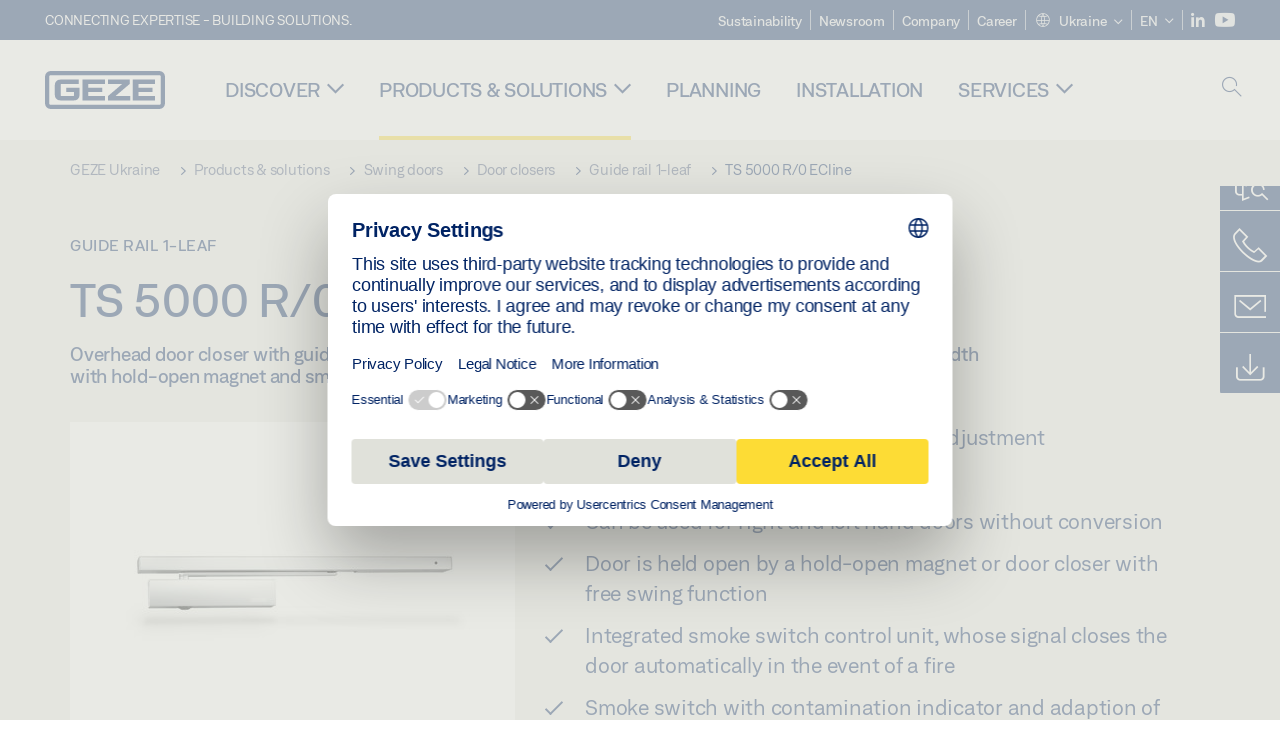

--- FILE ---
content_type: text/html; charset=utf-8
request_url: https://www.geze.ua/en/products-solutions/swing_doors/door_closers/guide_rail_1_leaf/ts_5000_r_0/ts_5000_r_0_ecline/p_110407
body_size: 33400
content:
<!DOCTYPE html>
<html lang="en-ua" class=" scroll-top" load-recaptcha="1">
<head><script data-language="en" id="usercentrics-cmp" src="https://web.cmp.usercentrics.eu/ui/loader.js" data-settings-id="3gl3LWpYrHSc3f" async></script>
    <meta charset="utf-8">

<!-- 
	This website is powered by TYPO3 - inspiring people to share!
	TYPO3 is a free open source Content Management Framework initially created by Kasper Skaarhoj and licensed under GNU/GPL.
	TYPO3 is copyright 1998-2026 of Kasper Skaarhoj. Extensions are copyright of their respective owners.
	Information and contribution at https://typo3.org/
-->


<title>TS 5000 R/0 ECline | GEZE</title>
<meta name="generator" content="TYPO3 CMS">
<meta name="description" content="Overhead door closer with guide rail for barrier-free, easy-to-open single leaf doors up to 1250 mm leaf width with hold-open magnet and smoke switch control unit">
<meta name="viewport" content="width=device-width, initial-scale=1.0">
<meta property="og:description" content="Overhead door closer with guide rail for barrier-free, easy-to-open single leaf doors up to 1250 mm leaf width with hold-open magnet and smoke switch control unit">
<meta property="og:title" content="TS 5000 R/0 ECline">
<meta name="twitter:description" content="Overhead door closer with guide rail for barrier-free, easy-to-open single leaf doors up to 1250 mm leaf width with hold-open magnet and smoke switch control unit">
<meta name="twitter:title" content="TS 5000 R/0 ECline">
<meta name="twitter:card" content="summary">


<link rel="stylesheet" href="/_assets/c1f754f6fbf4f5fa4c67c9b3628e318e/b13-Css/main.css?1768386661" media="all">


<script>
var TYPO3 = Object.assign(TYPO3 || {}, Object.fromEntries(Object.entries({"settings":{"TS":{"pbox":"https:\/\/cdn.image.geze.com\/im\/%s\/pboxx-pixelboxx-%d\/%s"}},"lang":{"productPdfViewer.shareSuccess":"PDF-Link Successfully shared","productPdfViewer.copySuccess":"PDF-Link Successfully copied","productPdfViewer.ariaLabelShare":"Share","productPdfViewer.ariaLabelDownload":"Download","productPdfViewer.ariaLabelCurrentPage":"Current page","productPdfViewer.ariaLabelZoom":"Zoomfactor","plugin.products.noDataAvailable":"Could not load data. Please reload or try again later.","plugin.products.productNotFound":"The requested product could not be found.","plugin.products.productCategoryNotFound":"The requested product category could not be found.","plugin.products.adviserNotFound":"The requested adviser could not be found.","plugin.products.show.label.moreProducts":"To the products","plugin.products.show.label.products.singular":"Product","plugin.products.show.label.products.plural":"Products","plugin.products.show.intro.contactUsButtonLabel":"Contact us","plugin.products.show.toc.section1":"Product overview","plugin.products.show.toc.section2":"Technical data","plugin.products.show.toc.section3":"Downloads","plugin.products.show.toc.section4":"Variants & Accessories","plugin.products.show.showMore":"Show more","plugin.products.show.applicationAreas.header":"Application Areas","plugin.products.show.toc.section5":"Service & Contact","plugin.products.show.section.2.header.1":"Specification comparison","plugin.products.show.section.2.header.2":"Technical data","plugin.products.show.section.3.header":"Downloads","plugin.products.accordion.label.Checkliste":"Checklist","plugin.products.accordion.label.Flyer\/Folder":"Flyer\/Folder","plugin.products.accordion.label.Presseartikel":"Press article","plugin.products.accordion.label.Verkaufsfreigabe":"Sales release","plugin.products.show.section.4.header":"Variants & Accessories","plugin.products.show.section.4.tabs.accessories":"Accessories","plugin.products.show.section.4.tabs.productTypes":"Types","plugin.products.show.section.4.tabs.material":"Installation material","plugin.products.show.section.4.tabs.parts":"Components","plugin.products.show.section.4.tabs.productVariants":"Variants","plugin.products.showOnlyDifferences":"Show differences only","plugin.products.show.section.5.header":"How can we help you?","plugin.products.show.featurestable.feature.value.yes":"Yes","plugin.products.show.featurestable.feature.value.no":"No","plugin.products.show.variants.designation":"Designation","plugin.products.show.accessories.type.parts":"Parts","plugin.products.show.accessories.type.material":"Material","plugin.products.show.accessories.type.accessories":"Accessories","plugin.products.show.accessories.type.productTypes":"Type","plugin.products.show.accessories.type.type":"Type","plugin.products.show.accessories.type.accessories.button.showmore":"Accessories","plugin.products.show.accessories.button.showmore":"load more","plugin.products.show.section.5.teaser.1.header":"GEZE services","plugin.products.show.section.5.teaser.2.header":"Store locator","plugin.products.show.section.5.teaser.3.header":"Workshops","plugin.products.serviceTeaser.1.linkTitle":"GEZE services","plugin.products.serviceTeaser.1.imgAltTitle":"GEZE services","plugin.products.serviceTeaser.1.header":"GEZE services","plugin.products.serviceTeaser.1.description":"Regular maintenance ensures functionality and maintains the value of your systems.","plugin.products.serviceTeaser.2.linkTitle":"Store locator","plugin.products.serviceTeaser.2.imgAltTitle":"Store locator","plugin.products.serviceTeaser.2.header":"Store locator","plugin.products.serviceTeaser.2.description":"Find the right retailer for your GEZE products quickly and easily.","plugin.products.serviceTeaser.3.linkTitle":"Workshops","plugin.products.serviceTeaser.3.imgAltTitle":"Workshops","plugin.products.serviceTeaser.3.header":"Workshops","plugin.products.serviceTeaser.3.description":"We offer a comprehensive qualification programme for GEZE products and current specialist topics.","plugin.products.serviceTeaser.4.linkTitle":"Spare parts","plugin.products.serviceTeaser.4.imgAltTitle":"Spare parts","plugin.products.serviceTeaser.4.header":"Spare parts","plugin.products.serviceTeaser.4.description":"We stock a full range of original spare parts, including for older systems.","plugin.products.contact.header":"Contact","plugin.products.contact.hotline.standard":"We help you with pleasure","plugin.products.contact.hotline.standard.tel":"+49-7152-203-0","plugin.products.contact.hotline.architects":"Hotline for architects","plugin.products.contact.hotline.architects.tel":"+49-7152-203-112","plugin.products.contact.hotline.architects.info":"(7:30 a.m. - 5:00 p.m.)","plugin.products.contact.hotline.service":"Service-Hotline","plugin.products.contact.hotline.service.tel":"+49-1802-923392","plugin.products.contact.hotline.service.info":"(0,06 \u20ac \/ Calling from landline, mobile telephony max. 0,42 \u20ac)","plugin.products.contact.hotline.callback.headline":"Callback service","plugin.products.contact.hotline.callback.toform":"to form","plugin.products.contact.hotline.writeus.headline":"Write us","plugin.products.contact.hotline.writeus.toform":"to form","plugin.products.category.notfound.header":"Product Category not found.","plugin.products.productasset.notfound.header":"Product asset not found.","plugin.products.product.notfound.header":"Product not found.","plugin.products.productlist.productdetails":"Product details","plugin.products.productlist.loadmore":"load more","plugin.products.productlist.feature.no":"No","plugin.products.productlist.feature.yes":"Yes","plugin.products.productlist.feature.more":"Product details","plugin.products.productcategorylist.headline":"Product advisor","plugin.products.productcategorylist.copy":" ","plugin.products.productcategorylist.more":"This way","plugin.products.productdetail.product":"Product","plugin.products.productasset.product-asset-id":"Product Asset ID","plugin.products.productcategory.product-category-id":"Product Category ID","plugin.products.awards.headline":"This product has been awarded","plugin.products.gallery.headline":"Installation situations in reference objects and videos","plugin.products.productdetail.safety-note":"Safety note","plugin.products.faceting.header":"Filter","plugin.products.faceting.default-option-select":"Please choose","plugin.products.faceting.chose":" chosen","plugin.products.faceting.reset-button":"Reset selection","plugin.products.productdetail.product-note.headline":"Notice about the products displayed","plugin.products.productdetail.product-note.text":"The products mentioned above may vary in form, type, characteristics and function (design, dimensions, availability, approvals, standards etc.) depending on the country. For questions please contact your GEZE contact person or send us an ","plugin.products.productdetail.product-note.mail.subject":"Product request","plugin.products.productdetail.product-note.mail.link-name":"E-Mail","plugin.products.faceting.filterTitle":"Filter","plugin.products.faceting.filterButton":"Show results"}}).filter((entry) => !['__proto__', 'prototype', 'constructor'].includes(entry[0]))));

</script>
<script src="/typo3temp/assets/js/69deb20bc65f1a7cd0d375113fa207c8.js?1768386850"></script>


<meta http-equiv="X-UA-Compatible" content="IE=edge"><!-- TYPO3 ID:15917--><!-- Google Tag Manager -->
<script type="text/javascript">
    window.consentFallbackmessage = 'Your cookie settings mean you are unable to view this content. Please consent to the use of cookies and third-party content under the &quot;Functions&quot; category to display this element .';
    window.consentFallbackbutton = 'Change cookie settings';
    window.enableUsercentrics = true;
    window.dataLayer = window.dataLayer || [];
</script>


<script type="text/javascript">
    LoadGTM();

    dataLayer.push("consent", "default", {
        ad_user_data: "denied",
        ad_personalization: "denied",
        ad_storage: "denied",
        analytics_storage: "denied",
        wait_for_update: 2000
    });

    window.addEventListener("ucEvent", function (e) {
        dataLayer.push("set", "ads_data_redaction", true);

        if (e.detail && e.detail.event == "consent_status") {
            if( e.detail && e.detail.event == "consent_status") {
                var ucAnalyticsService = 'Google Analytics';
                var ucAdService = 'Google Ads Remarketing';

                if(e.detail.hasOwnProperty(ucAnalyticsService) && e.detail.hasOwnProperty(ucAdService))
                {
                    dataLayer.push("consent", "update", {
                        ad_storage: e.detail[ucAdService] ? 'granted':'denied',
                        ad_user_data: e.detail[ucAdService] ? 'granted':'denied',
                        ad_personalization: e.detail[ucAdService] ? 'granted':'denied',
                        analytics_storage: e.detail[ucAnalyticsService] ? 'granted':'denied'
                    });
                }
                else {
                    if(e.detail.hasOwnProperty(ucAdService)) {
                        dataLayer.push("consent", "update", {
                            ad_storage: e.detail[ucAdService] ? 'granted':'denied',
                            ad_user_data: e.detail[ucAdService] ? 'granted':'denied',
                            ad_personalization: e.detail[ucAdService] ? 'granted':'denied'
                        });
                    }
                    if(e.detail.hasOwnProperty(ucAnalyticsService)) {
                        dataLayer.push("consent", "update", {
                            analytics_storage: e.detail[ucAnalyticsService] ? 'granted':'denied'
                        });
                    }
                }
            }
        }
    });

    function LoadGTM() {
        if (window.gtmLoaded) {
            return;
        }
        window.gtmLoaded = true;
        (function(w,d,s,l,i){w[l]=w[l]||[];w[l].push({'gtm.start': new Date().getTime(),event:'gtm.js'});var f=d.getElementsByTagName(s)[0],j=d.createElement(s),dl=l!='dataLayer'?'&l='+l:'';j.async=true;j.src='https://www.googletagmanager.com/gtm.js?id='+i+dl;f.parentNode.insertBefore(j,f);})(window,document,'script','dataLayer','GTM-KP68TZ2');
        (function(w,d,s,l,i){w[l]=w[l]||[];w[l].push({'gtm.start': new Date().getTime(),event:'gtm.js'});var f=d.getElementsByTagName(s)[0],j=d.createElement(s),dl=l!='dataLayer'?'&l='+l:'';j.async=true;j.src= 'https://www.googletagmanager.com/gtm.js?id='+i+dl;f.parentNode.insertBefore(j,f);})(window,document,'script','dataLayer','GTM-N85K2HS');
    }
</script>
<!-- End Google Tag Manager -->
<link rel="shortcut icon" type="image/png" href="/_assets/c1f754f6fbf4f5fa4c67c9b3628e318e/Icons/favicon.png"><link rel="shortcut icon" type="image/x-icon" href="/_assets/c1f754f6fbf4f5fa4c67c9b3628e318e/Icons/favicon.ico"><link rel="preload" href="/_assets/c1f754f6fbf4f5fa4c67c9b3628e318e/webfonts/geze_ui/geze_ui.ttf" as="font" type="font/ttf" crossorigin><script>var B = B || {};B.currentBaseUrl = "https://www.geze.ua/en";</script>
<link rel="canonical" href="https://www.geze.ua/en/products-solutions/swing_doors/door_closers/guide_rail_1_leaf/ts_5000_r_0_ecline/p_110407">

<link rel="alternate" hreflang="de-de" href="https://www.geze.de/de/produkte-loesungen/drehtueren/tuerschliesser/gleitschiene_1_fluegelig/ts_5000_r_0_ecline/p_110407">
<link rel="alternate" hreflang="en-de" href="https://www.geze.de/en/products-solutions/swing_doors/door_closers/guide_rail_1_leaf/ts_5000_r_0_ecline/p_110407">
<link rel="alternate" hreflang="x-default" href="https://www.geze.com/en/products-solutions/swing_doors/door_closers/guide_rail_1_leaf/ts_5000_r_0_ecline/p_110407">
<link rel="alternate" hreflang="de-at" href="https://www.geze.at/de/produkte-loesungen/drehtueren/tuerschliesser/gleitschiene_1_fluegelig/ts_5000_r_0_ecline/p_110407">
<link rel="alternate" hreflang="en-at" href="https://www.geze.at/en/products-solutions/swing_doors/door_closers/guide_rail_1_leaf/ts_5000_r_0_ecline/p_110407">
<link rel="alternate" hreflang="de-ch" href="https://www.geze.ch/de/produkte-loesungen/drehtueren/tuerschliesser/gleitschiene_1_fluegelig/ts_5000_r_0_ecline/p_110407">
<link rel="alternate" hreflang="en-ch" href="https://www.geze.ch/en/products-solutions/swing_doors/door_closers/guide_rail_1_leaf/ts_5000_r_0_ecline/p_110407">
<link rel="alternate" hreflang="fr-ch" href="https://www.geze.ch/fr/produits-et-solutions/portes_battantes/ferme_portes/bras_a_coulisse_1_vantail/ts_5000_r_0_ecline/p_110407">
<link rel="alternate" hreflang="en-gb" href="https://www.geze.co.uk/en/products-solutions/swing_doors/door_closers/guide_rail_1_leaf/ts_5000_r_0_ecline/p_110407">
<link rel="alternate" hreflang="en-za" href="https://www.geze.co.za/en/products-solutions/swing_doors/door_closers/guide_rail_1_leaf/ts_5000_r_0_ecline/p_110407">
<link rel="alternate" hreflang="en-es" href="https://www.geze.es/en/products-solutions/swing_doors/door_closers/guide_rail_1_leaf/ts_5000_r_0_ecline/p_110407">
<link rel="alternate" hreflang="es-es" href="https://www.geze.es/es/productos-y-soluciones/puertas_batientes/cierrapuertas/guia_deslizante1_hoja/ts_5000_r_0_ecline/p_110407">
<link rel="alternate" hreflang="en-it" href="https://www.geze.it/en/products-solutions/swing_doors/door_closers/guide_rail_1_leaf/ts_5000_r_0_ecline/p_110407">
<link rel="alternate" hreflang="it-it" href="https://www.geze.it/it/prodotti-e-soluzioni/porte_a_battente/chiudiporta/braccio_a_slitta_1_anta/ts_5000_r_0_ecline/p_110407">
<link rel="alternate" hreflang="en-nl" href="https://www.geze.nl/en/products-solutions/swing_doors/door_closers/guide_rail_1_leaf/ts_5000_r_0_ecline/p_110407">
<link rel="alternate" hreflang="nl-nl" href="https://www.geze.nl/nl/producten-oplossingen/draaideuren/deurdrangers/glijrail_1_vleugelig/ts_5000_r_0_ecline/p_110407">
<link rel="alternate" hreflang="en-be" href="https://www.geze.be/en/products-solutions/swing_doors/door_closers/guide_rail_1_leaf/ts_5000_r_0_ecline/p_110407">
<link rel="alternate" hreflang="fr-be" href="https://www.geze.be/fr/produits-et-solutions/portes_battantes/ferme_portes/bras_a_coulisse_1_vantail/ts_5000_r_0_ecline/p_110407">
<link rel="alternate" hreflang="nl-be" href="https://www.geze.be/nl/producten-oplossingen/draaideuren/deurdrangers/glijrail_1_vleugelig/ts_5000_r_0_ecline/p_110407">
<link rel="alternate" hreflang="en-pl" href="https://www.geze.pl/en/products-solutions/swing_doors/door_closers/guide_rail_1_leaf/ts_5000_r_0_ecline/p_110407">
<link rel="alternate" hreflang="pl-pl" href="https://www.geze.pl/pl/produkty-i-rozwiazania/drzwi_rozwierane/samozamykacze/szyna_slizgowa_jednoskrzydlowa/ts_5000_r_0_ecline/p_110407">
<link rel="alternate" hreflang="en-no" href="https://www.geze.no/en/products-solutions/swing_doors/door_closers/guide_rail_1_leaf/ts_5000_r_0_ecline/p_110407">
<link rel="alternate" hreflang="nb-no" href="https://www.geze.no/nb/produkter-og-loesninger/slagdoerer/doerlukker/glideskinne_1_floeyet_doer/ts_5000_r_0_ecline/p_110407">
<link rel="alternate" hreflang="en-se" href="https://www.geze.se/en/products-solutions/swing_doors/door_closers/guide_rail_1_leaf/ts_5000_r_0_ecline/p_110407">
<link rel="alternate" hreflang="sv-se" href="https://www.geze.se/sv/produkter-och-loesningar/slagdoerrar/doerrstaengare/glidskena_1_flyglig/ts_5000_r_0_ecline/p_110407">
<link rel="alternate" hreflang="en-dk" href="https://www.geze.dk/en/products-solutions/swing_doors/door_closers/guide_rail_1_leaf/ts_5000_r_0_ecline/p_110407">
<link rel="alternate" hreflang="da-dk" href="https://www.geze.dk/da/produkter-og-loesninger/haengslede_doere/doerlukkkere/glideskinne_1_floejet/ts_5000_r_0_ecline/p_110407">
<link rel="alternate" hreflang="en-cn" href="https://www.geze.com.cn/en/products-solutions/swing_doors/door_closers/guide_rail_1_leaf/ts_5000_r_0_ecline/p_110407">
<link rel="alternate" hreflang="zh-cn" href="https://www.geze.com.cn/zh/%E4%BA%A7%E5%93%81%E4%B8%8E%E8%A7%A3%E5%86%B3%E6%96%B9%E6%A1%88/%E5%B9%B3%E5%BC%80%E9%97%A8/%E9%97%AD%E9%97%A8%E5%99%A8/%E5%8D%95%E6%89%87%E9%97%A8%E7%94%A8%E6%BB%91%E5%B0%BA%E5%BC%8F%E9%97%AD%E9%97%A8%E5%99%A8/ts_5000_r_0_ecline/p_110407">
<link rel="alternate" hreflang="en-tr" href="https://www.geze.com.tr/en/products-solutions/swing_doors/door_closers/guide_rail_1_leaf/ts_5000_r_0_ecline/p_110407">
<link rel="alternate" hreflang="tr-tr" href="https://www.geze.com.tr/tr/ueruenler-ve-coezuemler/dairesel_kapilar/kapi_hidrolikleri/kayma_rayi_1_kanatli/ts_5000_r_0_ecline/p_110407">
<link rel="alternate" hreflang="en-kr" href="https://www.geze.kr/en/products-solutions/swing_doors/door_closers/guide_rail_1_leaf/ts_5000_r_0_ecline/p_110407">
<link rel="alternate" hreflang="en-in" href="https://www.geze.in/en/products-solutions/swing_doors/door_closers/guide_rail_1_leaf/ts_5000_r_0_ecline/p_110407">
<link rel="alternate" hreflang="hi-in" href="https://www.geze.in/hi/%E0%A4%89%E0%A4%A4%E0%A5%8D%E0%A4%AA%E0%A4%BE%E0%A4%A6%E0%A4%A8-%E0%A4%94%E0%A4%B0-%E0%A4%B8%E0%A4%AE%E0%A4%BE%E0%A4%A7%E0%A4%BE%E0%A4%A8/%E0%A4%B8%E0%A5%8D%E0%A4%B5%E0%A4%BF%E0%A4%82%E0%A4%97_%E0%A4%A6%E0%A4%B0%E0%A4%B5%E0%A4%BE%E0%A4%9C%E0%A4%BC%E0%A5%87/%E0%A4%A6%E0%A4%B0%E0%A4%B5%E0%A4%BE%E0%A4%9C%E0%A4%BE_%E0%A4%95%E0%A5%8D%E0%A4%B2%E0%A5%8B%E0%A4%9C%E0%A4%B0/%E0%A4%97%E0%A4%BE%E0%A4%87%E0%A4%A1_%E0%A4%B0%E0%A5%87%E0%A4%B2,_1_%E0%A4%B2%E0%A5%80%E0%A4%AB/ts_5000_r_0_ecline/p_110407">
<link rel="alternate" hreflang="en-ua" href="https://www.geze.ua/en/products-solutions/swing_doors/door_closers/guide_rail_1_leaf/ts_5000_r_0_ecline/p_110407">
<link rel="alternate" hreflang="uk-ua" href="https://www.geze.ua/uk/produkti-ta-rishennja/rozpashni_dveri/zachinjuvachi/kovzajucha_tjaga_odnostulkova/ts_5000_r_0_ecline/p_110407">
<link rel="alternate" hreflang="en-hu" href="https://www.geze.hu/en/products-solutions/swing_doors/door_closers/guide_rail_1_leaf/ts_5000_r_0_ecline/p_110407">
<link rel="alternate" hreflang="hu-hu" href="https://www.geze.hu/hu/termekek-es-megoldasok/nyiloajtok/ajtocsukok/egyszarnyu_csuszosin/ts_5000_r_0_ecline/p_110407">
<link rel="alternate" hreflang="en-hr" href="https://www.geze.hr/en/products-solutions/swing_doors/door_closers/guide_rail_1_leaf/ts_5000_r_0_ecline/p_110407">
<link rel="alternate" hreflang="hr-hr" href="https://www.geze.hr/hr/proizvodi-i-rjesenja/zaokretna_vrata/zatvaraci_vrata/1_krilna_klizna_vodilica/ts_5000_r_0_ecline/p_110407">
<link rel="alternate" hreflang="en-ro" href="https://www.geze.ro/en/products-solutions/swing_doors/door_closers/guide_rail_1_leaf/ts_5000_r_0_ecline/p_110407">
<link rel="alternate" hreflang="ro-ro" href="https://www.geze.ro/ro/produse-si-solutii/usi_cu_canat_batant/amortizoare/sina_de_glisare,_1_canat/ts_5000_r_0_ecline/p_110407">
<link rel="alternate" hreflang="en-sg" href="https://www.geze.sg/en/products-solutions/swing_doors/door_closers/guide_rail_1_leaf/ts_5000_r_0_ecline/p_110407">
<link rel="alternate" hreflang="en-id" href="https://www.geze.sg/en/products-solutions/swing_doors/door_closers/guide_rail_1_leaf/ts_5000_r_0_ecline/p_110407">
<link rel="alternate" hreflang="en-ae" href="https://www.geze.ae/en/products-solutions/swing_doors/door_closers/guide_rail_1_leaf/ts_5000_r_0_ecline/p_110407">
<link rel="alternate" hreflang="en-pt" href="https://www.geze.pt/en/products-solutions/swing_doors/door_closers/guide_rail_1_leaf/ts_5000_r_0_ecline/p_110407">
<link rel="alternate" hreflang="pt-pt" href="https://www.geze.pt/pt/produtos-solucoes/portas_batentes/contactos_de_fecho_da_porta/calha_deslizante,_de_1_folha/ts_5000_r_0_ecline/p_110407">
</head>
<body class="ukraine EntryPage">


<!-- Skip-Link -->
<a href="#content" class="sr-only sr-only-focusable" id="skip">
    <div class="container">
        <span class="skiplink-text">Skip to main content</span>
    </div>
</a>

<div class="pageWrapper  body-bg-top">
    <!-- fixedNavbar -->
    

<header id="top" class="header">

    <div class="claim">
        Connecting expertise - building solutions.
    </div>

    <div class="navbar navbar-fixed-top" role="navigation">
        <div class="container">
            <div class="navbar-header">
                
                    <button aria-expanded="false" aria-label="Toggle navigation" class="navbar-toggle header-button" data-toggle="collapse" data-target=".navbar-collapse">
                        <span class="ico-menu"></span>
                        <span class="ico-close"></span>
                    </button>
                

                

                
                    <button aria-expanded="false" aria-label="Toggle sidebar" class="navbar-toggle header-button sidebar-header-button" data-target=".sidebar">
                        <span class="ico-sidebar"></span>
                        <span class="ico-close"></span>
                    </button>
                

                
                    <button aria-expanded="false" aria-label="Toggle Mobile Search" class="navbar-toggle header-button b_header-search__toggle-mobile bJS_search-toggle-mobile">
                        <span class="ico-search" aria-hidden="true" aria-label="open search"></span>
                        <span class="ico-close" aria-hidden="true" aria-label="close search"></span>
                    </button>
                

                
                <a href="/en" class="navbar-brand">
    <svg class="logo" xmlns="http://www.w3.org/2000/svg" viewBox="0 0 283.46 89.01" role="img"
         aria-label="Geze Logo">
        <title>GEZE</title>
        <desc>GEZE</desc>
        <g id="bounding_box-header" data-name="bounding box">
            <rect class="cls-1" fill="none" width="283.46" height="89.01"></rect>
        </g>
        <g id="GEZE_Logo-header" data-name="GEZE Logo">
            <path class="cls-2"
                  fill="#002364"
                  d="M270.27,89H13.2A13.21,13.21,0,0,1,0,75.82V13.19A13.21,13.21,0,0,1,13.2,0H270.27a13.21,13.21,0,0,1,13.2,13.19V75.82A13.21,13.21,0,0,1,270.27,89ZM13.2,9.82a3.37,3.37,0,0,0-3.37,3.36V75.82a3.37,3.37,0,0,0,3.37,3.36H270.27a3.37,3.37,0,0,0,3.37-3.36V13.19a3.37,3.37,0,0,0-3.37-3.36ZM220.75,49.23H254V39.41H220.75V30.46H260.1V20.16H207.18V68.9H260.1V58.59H220.75Zm-118.57,0h33.23V39.41H102.18V30.46h39.35V20.16H88.61V68.9h52.92V58.59H102.18Zm97.75-18.77V20.16H149v10.3h33.21L149,58.59V68.9H201.5V58.59H166.6ZM68.75,56.65a1.62,1.62,0,0,1-.66,1.51c-.12.11-.47.43-2.16.43h-26c-1.54,0-2.92-.15-3-1.95V32.39c0-1.79,1.43-1.94,3-1.94H80V20.16H36.55c-10.49,0-13.27,8-13.27,12.24V56.65c0,4.23,2.77,12.24,13.27,12.24H68.38c4.57,0,7.22-1.41,9.09-3.11a11.82,11.82,0,0,0,4-9.14V39.43H50.42v9.78H68.75Z"></path>
        </g>
    </svg>
</a>
            </div>

            <div class="nav-wrapper">
                <div class="navbar-collapse collapse">
                    <div id="menu" class="full_menu">
                        <div class="ribbon">
                            <div class="nav navbar-nav meta-nav">
                                

<ul>
    
    
        <li class="">
            <a href="https://sustainability.geze.com/en" target="_blank" title="Sustainability" rel="noopener">
                
                Sustainability
            </a>
        </li>
    
        <li class="">
            <a href="/en/newsroom" title="Newsroom">
                
                Newsroom
            </a>
        </li>
    
        <li class="">
            <a href="/en/company" title="Company">
                
                Company
            </a>
        </li>
    
        <li class="">
            <a href="https://career.geze.com/en" target="_blank" rel="noreferrer noopener" title="Career">
                
                Career
            </a>
        </li>
    

    


    <li class="dropdown multicolumn-list">
        <a href="#" class="dropdown-toggle" data-toggle="dropdown" role="button" aria-haspopup="true" aria-expanded="false">
            <span class="ico-sphere"></span>
            <span class="underline">Ukraine</span>
            <span class="ico-chevron_down"></span>
        </a>
        <ul class="dropdown-menu">
            
                <li>
                    <a href="https://www.geze.be/nl">
                        <span class="flag-icon flag-icon-be"></span>
                        Belgium
                    </a>
                </li>
            
                <li>
                    <a href="https://www.geze.bg/bg">
                        <span class="flag-icon flag-icon-bg"></span>
                        Bulgaria
                    </a>
                </li>
            
                <li>
                    <a href="https://www.geze.com.cn/zh">
                        <span class="flag-icon flag-icon-cn"></span>
                        China
                    </a>
                </li>
            
                <li>
                    <a href="https://www.geze.dk/da">
                        <span class="flag-icon flag-icon-dk"></span>
                        Denmark
                    </a>
                </li>
            
                <li>
                    <a href="https://www.geze.de/de">
                        <span class="flag-icon flag-icon-de"></span>
                        Germany
                    </a>
                </li>
            
                <li>
                    <a href="https://www.geze.ee/et">
                        <span class="flag-icon flag-icon-ee"></span>
                        Estonia
                    </a>
                </li>
            
                <li>
                    <a href="https://www.geze.fi/fi">
                        <span class="flag-icon flag-icon-fi"></span>
                        Finland
                    </a>
                </li>
            
                <li>
                    <a href="https://www.geze.fr/fr">
                        <span class="flag-icon flag-icon-fr"></span>
                        France
                    </a>
                </li>
            
                <li>
                    <a href="https://www.geze.in/hi">
                        <span class="flag-icon flag-icon-in"></span>
                        India
                    </a>
                </li>
            
                <li>
                    <a href="https://www.geze.sg/en">
                        <span class="flag-icon flag-icon-id"></span>
                        Indonesia
                    </a>
                </li>
            
                <li>
                    <a href="https://www.geze.it/it">
                        <span class="flag-icon flag-icon-it"></span>
                        Italy
                    </a>
                </li>
            
                <li>
                    <a href="https://www.geze.kr/en">
                        <span class="flag-icon flag-icon-kr"></span>
                        Korea
                    </a>
                </li>
            
                <li>
                    <a href="https://www.geze.hr/hr">
                        <span class="flag-icon flag-icon-hr"></span>
                        Croatia
                    </a>
                </li>
            
                <li>
                    <a href="https://www.geze.lv/lv">
                        <span class="flag-icon flag-icon-lv"></span>
                        Latvia
                    </a>
                </li>
            
                <li>
                    <a href="https://www.geze.lt/lt">
                        <span class="flag-icon flag-icon-lt"></span>
                        Lithuania
                    </a>
                </li>
            
                <li>
                    <a href="https://www.geze.lu/fr">
                        <span class="flag-icon flag-icon-lu"></span>
                        Luxembourg
                    </a>
                </li>
            
                <li>
                    <a href="https://www.geze.nl/nl">
                        <span class="flag-icon flag-icon-nl"></span>
                        The Netherlands
                    </a>
                </li>
            
                <li>
                    <a href="https://www.geze.no/nb">
                        <span class="flag-icon flag-icon-no"></span>
                        Norway
                    </a>
                </li>
            
                <li>
                    <a href="https://www.geze.at/de">
                        <span class="flag-icon flag-icon-at"></span>
                        Austria
                    </a>
                </li>
            
                <li>
                    <a href="https://www.geze.pl/pl">
                        <span class="flag-icon flag-icon-pl"></span>
                        Poland
                    </a>
                </li>
            
                <li>
                    <a href="https://www.geze.pt/pt">
                        <span class="flag-icon flag-icon-pt"></span>
                        Portugal
                    </a>
                </li>
            
                <li>
                    <a href="https://www.geze.ro/ro">
                        <span class="flag-icon flag-icon-ro"></span>
                        Romania
                    </a>
                </li>
            
                <li>
                    <a href="https://www.geze.ru/ru">
                        <span class="flag-icon flag-icon-ru"></span>
                        Russia
                    </a>
                </li>
            
                <li>
                    <a href="https://www.geze.se/sv">
                        <span class="flag-icon flag-icon-se"></span>
                        Sweden
                    </a>
                </li>
            
                <li>
                    <a href="https://www.geze.ch/de">
                        <span class="flag-icon flag-icon-ch"></span>
                        Switzerland
                    </a>
                </li>
            
                <li>
                    <a href="https://www.geze.rs/sr">
                        <span class="flag-icon flag-icon-rs"></span>
                        Serbia
                    </a>
                </li>
            
                <li>
                    <a href="https://www.geze.sg/en">
                        <span class="flag-icon flag-icon-sg"></span>
                        Singapore
                    </a>
                </li>
            
                <li>
                    <a href="https://www.geze.sk/sk">
                        <span class="flag-icon flag-icon-sk"></span>
                        Slovakia
                    </a>
                </li>
            
                <li>
                    <a href="https://www.geze.si/sl">
                        <span class="flag-icon flag-icon-si"></span>
                        Slovenia
                    </a>
                </li>
            
                <li>
                    <a href="https://www.geze.es/es">
                        <span class="flag-icon flag-icon-es"></span>
                        Spain
                    </a>
                </li>
            
                <li>
                    <a href="https://www.geze.co.za/en">
                        <span class="flag-icon flag-icon-za"></span>
                        South Africa
                    </a>
                </li>
            
                <li>
                    <a href="https://www.geze.sg/en">
                        <span class="flag-icon flag-icon-tw"></span>
                        Taiwan
                    </a>
                </li>
            
                <li>
                    <a href="https://www.geze.cz/cs">
                        <span class="flag-icon flag-icon-cz"></span>
                        Czech Republic
                    </a>
                </li>
            
                <li>
                    <a href="https://www.geze.com.tr/tr">
                        <span class="flag-icon flag-icon-tr"></span>
                        Türkiye
                    </a>
                </li>
            
                <li>
                    <a href="https://www.geze.ua/uk">
                        <span class="flag-icon flag-icon-ua"></span>
                        Ukraine
                    </a>
                </li>
            
                <li>
                    <a href="https://www.geze.hu/hu">
                        <span class="flag-icon flag-icon-hu"></span>
                        Hungary
                    </a>
                </li>
            
                <li>
                    <a href="https://www.geze.ae/en">
                        <span class="flag-icon flag-icon-ae"></span>
                        United Arab Emirates
                    </a>
                </li>
            
                <li>
                    <a href="https://www.geze.co.uk/en">
                        <span class="flag-icon flag-icon-gb"></span>
                        United Kingdom
                    </a>
                </li>
            
        </ul>
    </li>




    


    <li class="dropdown">
        
                
                    
                
                    
                        <a href="#" class="dropdown-toggle" data-toggle="dropdown" role="button" aria-haspopup="true" aria-expanded="false">
                            <span class="dropdown-toggle__country">EN</span>
                            <span class="ico-chevron_down"></span>
                        </a>
                    
                
                <ul class="dropdown-menu">
                    
                        
    <li class=" ">
        
                <a hreflang="uk-ua" href="/uk/produkti-ta-rishennja/rozpashni_dveri/zachinjuvachi/kovzajucha_tjaga_odnostulkova/ts_5000_r_0_ecline/p_110407">
                    українська
                </a>
            
    </li>

                    
                        
    <li class="active ">
        
                <a href="#" onclick="return false;">
                    english
                </a>
            
    </li>

                    
                </ul>
            
    </li>





    


    <li class="social socialnavigation">
        
            <a href="https://de.linkedin.com/company/geze-gmbh" title="LinkedIn" target="_blank" aria-label="LinkedIn">
                <span class="ico-social-linkedin"></span>
            </a>
        
            <a href="https://www.youtube.com/channel/UCZPlsFeK6o7hkFbsFAPXIdA" title="Youtube" target="_blank" aria-label="Youtube">
                <span class="ico-social-youtube"></span>
            </a>
        
    </li>




</ul>





                            </div>
                        </div>
                        
                            <ul class="nav navbar-nav main-nav" data-module="megamenu">
                                

                                    
                                    

                                    <li data-sectiontoggler
                                        class=" ">
                                        
                                        
                                                
                                            
                                        
                                                <a href="/en/discover" id="nav-level1-discover" class="main-nav-link main-nav-link--subpages">
                                                    Discover
                                                </a>
                                            


                                        
                                            <label for="path_12807" aria-label="Open Discover" class="toggle-sub" onclick="">
                                                <span class="ico-arrow_link_mobile" aria-hidden="true"></span>
                                            </label>
                                            <input id="path_12807" aria-hidden="true" tabindex="-1" class="sub-nav-check" type="checkbox">

                                            <div id="path_12807-sub" class="column-wrapper sub-nav" data-sectioncontent>
                                                <div class="container">
                                                    <div class="sub-heading">
                                                        <span>Discover</span>
                                                        <label for="path_12807" class="toggle"
                                                               title="Back">
                                                            <span class="ico-arrow_back_mobile"
                                                                  aria-hidden="true"></span>
                                                        </label>
                                                    </div>
                                                    <div class="colGroup">
                                                        <div class="groupTitle"></div>
                                                        
    
            
        

    
            
        

    
            <ul>
        
    
        

        <li >
            


        
    

        
    


    
            
                    
                            <a href="/en/discover/topics" id="nav-level2-topics" title="Topics" class="group-header">
                                <strong>Topics</strong>
                            </a>
                        
                
        






            
                    
                

            
        </li>
        
    
        

        <li >
            


        
    

        
    


    
            
                    
                            <a href="/en/discover/casestudies" id="nav-level2-case-studies" title="Case studies" class="group-header">
                                <strong>Case studies</strong>
                            </a>
                        
                
        






            
                    
                

            
        </li>
        
    
        

        <li >
            


        
    

        
    


    
            
                    
                            <a href="/en/discover/geze-insights" id="nav-level2-geze-insights" title="Geze Insights" class="group-header">
                                <strong>Geze Insights</strong>
                            </a>
                        
                
        






            
                    
                

            
        </li>
        
    
        

        <li >
            


        
    

        
    


    
            
                    
                            <a href="/en/discover/product-knowledge" id="nav-level2-product-knowledge" title="Product knowledge" class="group-header">
                                <strong>Product knowledge</strong>
                            </a>
                        
                
        






            
                    
                

            
        </li>
        
    
        

        <li >
            


        
    

        
    


    
            
                    
                            <a href="/en/discover/geze-showmobile" id="nav-level2-showmobile" title="Showmobile" class="group-header">
                                <strong>Showmobile</strong>
                            </a>
                        
                
        






            
                    
                

            
        </li>
        
    

    </ul>

                                                    </div>
                                                    
                                                </div>
                                            </div>
                                        
                                    </li>
                                

                                    
                                    

                                    <li data-sectiontoggler
                                        class=" current">
                                        
                                        
                                                
                                            
                                        
                                                <a href="/en/products-solutions" id="nav-level1-products-solutions" class="main-nav-link main-nav-link--subpages">
                                                    Products &amp; solutions
                                                </a>
                                            


                                        
                                            <label for="path_15917" aria-label="Open Products &amp; solutions" class="toggle-sub" onclick="">
                                                <span class="ico-arrow_link_mobile" aria-hidden="true"></span>
                                            </label>
                                            <input id="path_15917" aria-hidden="true" tabindex="-1" class="sub-nav-check" type="checkbox">

                                            <div id="path_15917-sub" class="column-wrapper sub-nav" data-sectioncontent>
                                                <div class="container">
                                                    <div class="sub-heading">
                                                        <span>Products &amp; solutions</span>
                                                        <label for="path_15917" class="toggle"
                                                               title="Back">
                                                            <span class="ico-arrow_back_mobile"
                                                                  aria-hidden="true"></span>
                                                        </label>
                                                    </div>
                                                    <div class="colGroup">
                                                        <div class="groupTitle">Products for </div>
                                                        
    
            
        

    
            
        

    
            <ul>
        
    
        

        <li >
            


        
    

        
    


    
            
                    <a class="group-header" href="https://www.geze.ua/en/products-solutions/swing_doors/c_36714" title="Swing doors" id="nav-level2-cat36714">
                        
                                
                            

                        <span class="ico-drehtueren" aria-hidden="true"></span>
                        <strong>Swing doors</strong>
                    </a>
                
        






            
                    
                

            
                
                <label for="path_15917_1_36714" class="toggle-sub" onclick="">
                    <span class="ico-arrow_link_mobile" aria-hidden="true"></span>
                </label>
                <input type="checkbox" id="path_15917_1_36714" tabindex="-1" class="sub-nav-check" autocomplete="off">
                
    
            
        

    
            
        

    
            <ul id="path_15917_1_36714-sub" class="sub-nav">
        
    
        
            <li class="sub-heading">
                
                <label for="path_15917_1_36714" class="toggle" title="Back">
                    <span class="ico-arrow_back_mobile" aria-hidden="true"></span>
                </label>
            </li>
        

        <li >
            


        
    

        
    


    
            
                    
                            <a href="https://www.geze.ua/en/products-solutions/swing_doors/door_control/c_36715" title="Door control" id="nav-level3-cat36715">
                                <span>Door control</span>
                            </a>
                        
                
        






            
                    
                

            
        </li>
        
    
        

        <li >
            


        
    

        
    


    
            
                    
                            <a href="https://www.geze.ua/en/products-solutions/swing_doors/door_closers/c_36719" title="Door closers" id="nav-level3-cat36719">
                                <span>Door closers</span>
                            </a>
                        
                
        






            
                    
                

            
        </li>
        
    
        

        <li >
            


        
    

        
    


    
            
                    
                            <a href="https://www.geze.ua/en/products-solutions/swing_doors/floor_springs/c_36727" title="Floor springs" id="nav-level3-cat36727">
                                <span>Floor springs</span>
                            </a>
                        
                
        






            
                    
                

            
        </li>
        
    
        

        <li >
            


        
    

        
    


    
            
                    
                            <a href="https://www.geze.ua/en/products-solutions/swing_doors/integrated_door_closers/c_36733" title="Integrated door closers" id="nav-level3-cat36733">
                                <span>Integrated door closers</span>
                            </a>
                        
                
        






            
                    
                

            
        </li>
        
    
        

        <li >
            


        
    

        
    


    
            
                    
                            <a href="https://www.geze.ua/en/products-solutions/swing_doors/hold_open_systems/c_36739" title="Hold-open systems" id="nav-level3-cat36739">
                                <span>Hold-open systems</span>
                            </a>
                        
                
        






            
                    
                

            
        </li>
        
    
        

        <li >
            


        
    

        
    


    
            
                    
                            <a href="https://www.geze.ua/en/products-solutions/swing_doors/automatic_door_drives/c_36746" title="Automatic door drives" id="nav-level3-cat36746">
                                <span>Automatic door drives</span>
                            </a>
                        
                
        






            
                    
                

            
        </li>
        
    
        

        <li >
            


        
    

        
    


    
            
                    
                            <a href="https://www.geze.ua/en/products-solutions/swing_doors/air_inlet_systems/c_36790" title="Air inlet systems" id="nav-level3-cat36790">
                                <span>Air inlet systems</span>
                            </a>
                        
                
        






            
                    
                

            
        </li>
        
    
        

        <li >
            


        
    

        
    


    
            
                    
                            <a href="https://www.geze.ua/en/products-solutions/swing_doors/accessories_for_swing_doors/c_37487" title="Accessories for swing doors" id="nav-level3-cat37487">
                                <span>Accessories for swing doors</span>
                            </a>
                        
                
        






            
                    
                

            
        </li>
        
    
        

        <li >
            


        
    

        
    


    
            
                    
                            <a href="https://www.geze.ua/en/products-solutions/individual-swing-door-solutions" title="Individual swing door solutions" id="nav-level3-individual-swing-door-solutions">
                                <span>Individual swing door solutions</span>
                            </a>
                        
                
        






            
                    
                

            
        </li>
        
    

    </ul>

            
        </li>
        
    
        

        <li >
            


        
    

        
    


    
            
                    <a class="group-header" href="https://www.geze.ua/en/products-solutions/sliding_doors/c_36758" title="Sliding doors" id="nav-level2-cat36758">
                        
                                
                            

                        <span class="ico-schiebetueren" aria-hidden="true"></span>
                        <strong>Sliding doors</strong>
                    </a>
                
        






            
                    
                

            
                
                <label for="path_15917_2_36758" class="toggle-sub" onclick="">
                    <span class="ico-arrow_link_mobile" aria-hidden="true"></span>
                </label>
                <input type="checkbox" id="path_15917_2_36758" tabindex="-1" class="sub-nav-check" autocomplete="off">
                
    
            
        

    
            
        

    
            <ul id="path_15917_2_36758-sub" class="sub-nav">
        
    
        
            <li class="sub-heading">
                
                <label for="path_15917_2_36758" class="toggle" title="Back">
                    <span class="ico-arrow_back_mobile" aria-hidden="true"></span>
                </label>
            </li>
        

        <li >
            


        
    

        
    


    
            
                    
                            <a href="https://www.geze.ua/en/products-solutions/sliding_doors/sliding_door_fittings/c_36759" title="Sliding door fittings" id="nav-level3-cat36759">
                                <span>Sliding door fittings</span>
                            </a>
                        
                
        






            
                    
                

            
        </li>
        
    
        

        <li >
            


        
    

        
    


    
            
                    
                            <a href="https://www.geze.ua/en/products-solutions/sliding_doors/automatic_sliding_doors/c_36768" title="Automatic sliding doors" id="nav-level3-cat36768">
                                <span>Automatic sliding doors</span>
                            </a>
                        
                
        






            
                    
                

            
        </li>
        
    
        

        <li >
            


        
    

        
    


    
            
                    
                            <a href="https://www.geze.ua/en/products-solutions/sliding_doors/accessories_for_sliding_doors/c_38053" title="Accessories for sliding doors" id="nav-level3-cat38053">
                                <span>Accessories for sliding doors</span>
                            </a>
                        
                
        






            
                    
                

            
        </li>
        
    
        

        <li >
            


        
    

        
    


    
            
                    
                            <a href="https://www.geze.ua/en/products-solutions/individual-sliding-door-solutions" title="Individual sliding door solutions" id="nav-level3-individual-sliding-door-solutions">
                                <span>Individual sliding door solutions</span>
                            </a>
                        
                
        






            
                    
                

            
        </li>
        
    

    </ul>

            
        </li>
        
    
        

        <li >
            


        
    

        
    


    
            
                    <a class="group-header" href="https://www.geze.ua/en/products-solutions/revolving_doors/c_36779" title="Revolving doors" id="nav-level2-cat36779">
                        
                                
                            

                        <span class="ico-karusselldrehtueren" aria-hidden="true"></span>
                        <strong>Revolving doors</strong>
                    </a>
                
        






            
                    
                

            
                
                <label for="path_15917_3_36779" class="toggle-sub" onclick="">
                    <span class="ico-arrow_link_mobile" aria-hidden="true"></span>
                </label>
                <input type="checkbox" id="path_15917_3_36779" tabindex="-1" class="sub-nav-check" autocomplete="off">
                
    
            
        

    
            
        

    
            <ul id="path_15917_3_36779-sub" class="sub-nav">
        
    
        
            <li class="sub-heading">
                
                <label for="path_15917_3_36779" class="toggle" title="Back">
                    <span class="ico-arrow_back_mobile" aria-hidden="true"></span>
                </label>
            </li>
        

        <li >
            


        
    

        
    


    
            
                    
                            <a href="https://www.geze.ua/en/products-solutions/revolving_doors/manual_revolving_doors/c_36780" title="Manual revolving doors" id="nav-level3-cat36780">
                                <span>Manual revolving doors</span>
                            </a>
                        
                
        






            
                    
                

            
        </li>
        
    
        

        <li >
            


        
    

        
    


    
            
                    
                            <a href="https://www.geze.ua/en/products-solutions/revolving_doors/automatic_revolving_doors/c_36782" title="Automatic revolving doors" id="nav-level3-cat36782">
                                <span>Automatic revolving doors</span>
                            </a>
                        
                
        






            
                    
                

            
        </li>
        
    

    </ul>

            
        </li>
        
    
        

        <li >
            


        
    

        
    


    
            
                    <a class="group-header" href="https://www.geze.ua/en/products-solutions/windows/c_36786" title="Windows" id="nav-level2-cat36786">
                        
                                
                            

                        <span class="ico-fenster" aria-hidden="true"></span>
                        <strong>Windows</strong>
                    </a>
                
        






            
                    
                

            
                
                <label for="path_15917_4_36786" class="toggle-sub" onclick="">
                    <span class="ico-arrow_link_mobile" aria-hidden="true"></span>
                </label>
                <input type="checkbox" id="path_15917_4_36786" tabindex="-1" class="sub-nav-check" autocomplete="off">
                
    
            
        

    
            
        

    
            <ul id="path_15917_4_36786-sub" class="sub-nav">
        
    
        
            <li class="sub-heading">
                
                <label for="path_15917_4_36786" class="toggle" title="Back">
                    <span class="ico-arrow_back_mobile" aria-hidden="true"></span>
                </label>
            </li>
        

        <li >
            


        
    

        
    


    
            
                    
                            <a href="https://www.geze.ua/en/products-solutions/windows/manual_fanlight_openers/c_36787" title="Manual fanlight openers" id="nav-level3-cat36787">
                                <span>Manual fanlight openers</span>
                            </a>
                        
                
        






            
                    
                

            
        </li>
        
    
        

        <li >
            


        
    

        
    


    
            
                    
                            <a href="https://www.geze.ua/en/products-solutions/windows/opening_drives/c_36788" title="Opening drives" id="nav-level3-cat36788">
                                <span>Opening drives</span>
                            </a>
                        
                
        






            
                    
                

            
        </li>
        
    
        

        <li >
            


        
    

        
    


    
            
                    
                            <a href="https://www.geze.ua/en/products-solutions/windows/locking_drives/c_36789" title="Locking drives" id="nav-level3-cat36789">
                                <span>Locking drives</span>
                            </a>
                        
                
        






            
                    
                

            
        </li>
        
    
        

        <li >
            


        
    

        
    


    
            
                    
                            <a href="https://www.geze.ua/en/products-solutions/windows/hardware_systems/c_36791" title="Hardware systems" id="nav-level3-cat36791">
                                <span>Hardware systems</span>
                            </a>
                        
                
        






            
                    
                

            
        </li>
        
    
        

        <li >
            


        
    

        
    


    
            
                    
                            <a href="https://www.geze.ua/en/products-solutions/windows/opening_locking_systems/c_36792" title="Opening/locking systems" id="nav-level3-cat36792">
                                <span>Opening/locking systems</span>
                            </a>
                        
                
        






            
                    
                

            
        </li>
        
    
        

        <li >
            


        
    

        
    


    
            
                    
                            <a href="https://www.geze.ua/en/products-solutions/windows/smoke_and_heat_extraction_system_control_panels/c_36904" title="Smoke and heat extraction system control panels" id="nav-level3-cat36904">
                                <span>Smoke and heat extraction system control panels</span>
                            </a>
                        
                
        






            
                    
                

            
        </li>
        
    
        

        <li >
            


        
    

        
    


    
            
                    
                            <a href="https://www.geze.ua/en/products-solutions/windows/ventilation_control_units/c_36793" title="Ventilation control units" id="nav-level3-cat36793">
                                <span>Ventilation control units</span>
                            </a>
                        
                
        






            
                    
                

            
        </li>
        
    
        

        <li >
            


        
    

        
    


    
            
                    
                            <a href="https://www.geze.ua/en/products-solutions/windows/smart_facades/c_36794" title="Smart façades" id="nav-level3-cat36794">
                                <span>Smart façades</span>
                            </a>
                        
                
        






            
                    
                

            
        </li>
        
    
        

        <li >
            


        
    

        
    


    
            
                    
                            <a href="https://www.geze.ua/en/products-solutions/individual-window-solutions" title="Individual window solutions" id="nav-level3-individual-window-solutions">
                                <span>Individual window solutions</span>
                            </a>
                        
                
        






            
                    
                

            
        </li>
        
    

    </ul>

            
        </li>
        
    
        

        <li >
            


        
    

        
    


    
            
                    <a class="group-header" href="https://www.geze.ua/en/products-solutions/glass_partition_walls/c_36796" title="Glass partition walls" id="nav-level2-cat36796">
                        
                                
                            

                        <span class="ico-glassysteme" aria-hidden="true"></span>
                        <strong>Glass partition walls</strong>
                    </a>
                
        






            
                    
                

            
                
                <label for="path_15917_5_36796" class="toggle-sub" onclick="">
                    <span class="ico-arrow_link_mobile" aria-hidden="true"></span>
                </label>
                <input type="checkbox" id="path_15917_5_36796" tabindex="-1" class="sub-nav-check" autocomplete="off">
                
    
            
        

    
            
        

    
            <ul id="path_15917_5_36796-sub" class="sub-nav">
        
    
        
            <li class="sub-heading">
                
                <label for="path_15917_5_36796" class="toggle" title="Back">
                    <span class="ico-arrow_back_mobile" aria-hidden="true"></span>
                </label>
            </li>
        

        <li >
            


        
    

        
    


    
            
                    
                            <a href="https://www.geze.ua/en/products-solutions/glass_partition_walls/movable_glass_partitioning_walls/c_36797" title="Movable glass partitioning walls" id="nav-level3-cat36797">
                                <span>Movable glass partitioning walls</span>
                            </a>
                        
                
        






            
                    
                

            
        </li>
        
    
        

        <li >
            


        
    

        
    


    
            
                    
                            <a href="https://www.geze.ua/en/products-solutions/glass_partition_walls/static_glass_partition_walls/c_36802" title="Static glass partition walls" id="nav-level3-cat36802">
                                <span>Static glass partition walls</span>
                            </a>
                        
                
        






            
                    
                

            
        </li>
        
    
        

        <li >
            


        
    

        
    


    
            
                    
                            <a href="https://www.geze.ua/en/products-solutions/individual-partition-wall-solutions" title="Individual partition wall solutions" id="nav-level3-individual-partition-wall-solutions">
                                <span>Individual partition wall solutions</span>
                            </a>
                        
                
        






            
                    
                

            
        </li>
        
    

    </ul>

            
        </li>
        
    
        

        <li >
            


        
    

        
    


    
            
                    <a class="group-header" href="https://www.geze.ua/en/products-solutions/access_control_and_safety/c_36807" title="Access control and safety" id="nav-level2-cat36807">
                        
                                
                            

                        <span class="ico-zutritt_sicherheit" aria-hidden="true"></span>
                        <strong>Access control and safety</strong>
                    </a>
                
        






            
                    
                

            
                
                <label for="path_15917_6_36807" class="toggle-sub" onclick="">
                    <span class="ico-arrow_link_mobile" aria-hidden="true"></span>
                </label>
                <input type="checkbox" id="path_15917_6_36807" tabindex="-1" class="sub-nav-check" autocomplete="off">
                
    
            
        

    
            
        

    
            <ul id="path_15917_6_36807-sub" class="sub-nav">
        
    
        
            <li class="sub-heading">
                
                <label for="path_15917_6_36807" class="toggle" title="Back">
                    <span class="ico-arrow_back_mobile" aria-hidden="true"></span>
                </label>
            </li>
        

        <li >
            


        
    

        
    


    
            
                    
                            <a href="https://www.geze.ua/en/products-solutions/access_control_and_safety/electric_strike/c_36808" title="Electric strike" id="nav-level3-cat36808">
                                <span>Electric strike</span>
                            </a>
                        
                
        






            
                    
                

            
        </li>
        
    
        

        <li >
            


        
    

        
    


    
            
                    
                            <a href="https://www.geze.ua/en/products-solutions/access_control_and_safety/self_locking_panic_locks/c_36812" title="Self-locking panic locks" id="nav-level3-cat36812">
                                <span>Self-locking panic locks</span>
                            </a>
                        
                
        






            
                    
                

            
        </li>
        
    
        

        <li >
            


        
    

        
    


    
            
                    
                            <a href="https://www.geze.ua/en/products-solutions/access_control_and_safety/access_control/c_36815" title="Access control" id="nav-level3-cat36815">
                                <span>Access control</span>
                            </a>
                        
                
        






            
                    
                

            
        </li>
        
    
        

        <li >
            


        
    

        
    


    
            
                    
                            <a href="https://www.geze.ua/en/products-solutions/access_control_and_safety/emergency_exit_systems/c_36819" title="Emergency exit systems" id="nav-level3-cat36819">
                                <span>Emergency exit systems</span>
                            </a>
                        
                
        






            
                    
                

            
        </li>
        
    
        

        <li >
            


        
    

        
    


    
            
                    
                            <a href="https://www.geze.ua/en/products-solutions/individual-safety-solutions" title="Individual safety solutions" id="nav-level3-individual-safety-solutions">
                                <span>Individual safety solutions</span>
                            </a>
                        
                
        






            
                    
                

            
        </li>
        
    
        

        <li >
            


        
    

        
    


    
            
                    
                            <a href="https://www.geze.ua/en/products-solutions/individual-safety-solutions" title="Individual safety solutions" id="nav-level3-individual-safety-solutions">
                                <span>Individual safety solutions</span>
                            </a>
                        
                
        






            
                    
                

            
        </li>
        
    

    </ul>

            
        </li>
        
    
        

        <li >
            


        
    

        
    


    
            
                    <a class="group-header" href="https://www.geze.ua/en/products-solutions/building_automation/c_36824" title="Building automation" id="nav-level2-cat36824">
                        
                                
                            

                        <span class="ico-gebaeudeautomation" aria-hidden="true"></span>
                        <strong>Building automation</strong>
                    </a>
                
        






            
                    
                

            
                
                <label for="path_15917_7_36824" class="toggle-sub" onclick="">
                    <span class="ico-arrow_link_mobile" aria-hidden="true"></span>
                </label>
                <input type="checkbox" id="path_15917_7_36824" tabindex="-1" class="sub-nav-check" autocomplete="off">
                
    
            
        

    
            
        

    
            <ul id="path_15917_7_36824-sub" class="sub-nav">
        
    
        
            <li class="sub-heading">
                
                <label for="path_15917_7_36824" class="toggle" title="Back">
                    <span class="ico-arrow_back_mobile" aria-hidden="true"></span>
                </label>
            </li>
        

        <li >
            


        
    

        
    


    
            
                    
                            <a href="https://www.geze.ua/en/products-solutions/building_automation/building_automation_systems/c_37540" title="Building automation systems" id="nav-level3-cat37540">
                                <span>Building automation systems</span>
                            </a>
                        
                
        






            
                    
                

            
        </li>
        
    
        

        <li >
            


        
    

        
    


    
            
                    
                            <a href="https://www.geze.ua/en/products-solutions/building_automation/gateway/c_37541" title="Gateway" id="nav-level3-cat37541">
                                <span>Gateway</span>
                            </a>
                        
                
        






            
                    
                

            
        </li>
        
    

    </ul>

            
        </li>
        
            <li>
                
            </li>
        
    

    </ul>

                                                    </div>
                                                    
                                                        <div class="colGroup sub-content">
                                                            <div class="groupTitle">
                                                                Our Solutions
                                                            </div>
                                                            
    
            
        

    
            
        

    
            <ul>
        
    
        

        <li >
            


        
    

        
    


    
            
                    
                            <a href="/en/products-solutions/highlight-solutions" id="nav-level2-highlight-solutions" title="Highlight solutions" class="group-header">
                                <strong>Highlight solutions</strong>
                            </a>
                        
                
        






            
                    
                

            
                
                <label for="path__1" class="toggle-sub" onclick="">
                    <span class="ico-arrow_link_mobile" aria-hidden="true"></span>
                </label>
                <input type="checkbox" id="path__1" tabindex="-1" class="sub-nav-check" autocomplete="off">
                
    
            
        

    
            
        

    
            <ul id="path__1-sub" class="sub-nav">
        
    
        
            <li class="sub-heading">
                Highlight solutions
                <label for="path__1" class="toggle" title="Back">
                    <span class="ico-arrow_back_mobile" aria-hidden="true"></span>
                </label>
            </li>
        

        <li >
            


        
    

        
    


    
            
                    
                            <a href="https://connectivity.geze.com/en/" target="_blank" id="nav-level3-mygeze-control" title="myGEZE Control" rel="noopener">
                                <span>myGEZE Control</span>
                            </a>
                        
                
        






            
                    
                

            
        </li>
        
    
        

        <li >
            


        
    

        
    


    
            
                    
                            <a href="https://bim.geze.com/en" target="_blank" id="nav-level3-geze-bim" title="GEZE BIM" rel="noopener">
                                <span>GEZE BIM</span>
                            </a>
                        
                
        






            
                    
                

            
        </li>
        
    
        

        <li >
            


        
    

        
    


    
            
                    
                            <a href="https://www.activestop.geze.com/en" target="_blank" id="nav-level3-geze-activestop-1" rel="noreferrer noopener" title="GEZE Activestop">
                                <span>GEZE Activestop</span>
                            </a>
                        
                
        






            
                    
                

            
        </li>
        
    
        

        <li >
            


        
    

        
    


    
            
                    
                            <a href="https://powerturn.geze.com/en" target="_blank" id="nav-level3-geze-powerturn" title="GEZE Powerturn" rel="noopener">
                                <span>GEZE Powerturn</span>
                            </a>
                        
                
        






            
                    
                

            
        </li>
        
    
        

        <li >
            


        
    

        
    


    
            
                    
                            <a href="https://revoprime.geze.com/en" target="_blank" id="nav-level3-geze-revoprime" rel="noreferrer noopener" title="GEZE Revo.PRIME">
                                <span>GEZE Revo.PRIME</span>
                            </a>
                        
                
        






            
                    
                

            
        </li>
        
    

    </ul>

            
        </li>
        
    
        

        <li >
            


        
    

        
    


    
            
                    
                            <a href="/en/products-solutions/industry-solutions" id="nav-level2-industry-solutions" title="Industry solutions" class="group-header">
                                <strong>Industry solutions</strong>
                            </a>
                        
                
        






            
                    
                

            
                
                <label for="path__2" class="toggle-sub" onclick="">
                    <span class="ico-arrow_link_mobile" aria-hidden="true"></span>
                </label>
                <input type="checkbox" id="path__2" tabindex="-1" class="sub-nav-check" autocomplete="off">
                
    
            
        

    
            
        

    
            <ul id="path__2-sub" class="sub-nav">
        
    
        
            <li class="sub-heading">
                Industry solutions
                <label for="path__2" class="toggle" title="Back">
                    <span class="ico-arrow_back_mobile" aria-hidden="true"></span>
                </label>
            </li>
        

        <li >
            


        
    

        
    


    
            
                    
                            <a href="/en/products-solutions/industry-solutions/healthcare-geze-solutions-and-advice" id="nav-level3-healthcare" title="Healthcare">
                                <span>Healthcare</span>
                            </a>
                        
                
        






            
                    
                

            
        </li>
        
    
        

        <li >
            


        
    

        
    


    
            
                    
                            <a href="/en/products-solutions/industry-solutions/hotel-restaurant-industry" id="nav-level3-hotel-restaurant-industry" title="Hotels &amp; restaurants">
                                <span>Hotels &amp; restaurants</span>
                            </a>
                        
                
        






            
                    
                

            
        </li>
        
    
        

        <li >
            


        
    

        
    


    
            
                    
                            <a href="/en/products-solutions/industry-solutions/office-buildings-geze-solutions" id="nav-level3-office-buildings" title="Office buildings">
                                <span>Office buildings</span>
                            </a>
                        
                
        






            
                    
                

            
        </li>
        
    
        

        <li >
            


        
    

        
    


    
            
                    
                            <a href="/en/products-solutions/industry-solutions/transport-technology" id="nav-level3-transport-technology" title="Transport technology">
                                <span>Transport technology</span>
                            </a>
                        
                
        






            
                    
                

            
        </li>
        
    
        

        <li >
            


        
    

        
    


    
            
                    
                            <a href="/en/products-solutions/industry-solutions/education-geze-solutions-and-consultancy" id="nav-level3-education" title="Education">
                                <span>Education</span>
                            </a>
                        
                
        






            
                    
                

            
        </li>
        
    
        

        <li >
            


        
    

        
    


    
            
                    
                            <a href="/en/products-solutions/industry-solutions/historic-buildings-geze-solutions-and-consultation" id="nav-level3-historic-buildings" title="Historic buildings">
                                <span>Historic buildings</span>
                            </a>
                        
                
        






            
                    
                

            
        </li>
        
    
        

        <li >
            


        
    

        
    


    
            
                    
                            <a href="/en/products-solutions/industry-solutions/sports-culture-geze-solutions-and-consultancy" id="nav-level3-sports-culture" title="Sports &amp; culture">
                                <span>Sports &amp; culture</span>
                            </a>
                        
                
        






            
                    
                

            
        </li>
        
    
        

        <li >
            


        
    

        
    


    
            
                    
                            <a href="/en/products-solutions/industry-solutions/public-buildings-geze-solutions-and-consultancy" id="nav-level3-public-buildings" title="Public buildings">
                                <span>Public buildings</span>
                            </a>
                        
                
        






            
                    
                

            
        </li>
        
    
        

        <li >
            


        
    

        
    


    
            
                    
                            <a href="/en/products-solutions/industry-solutions/retail-industry-geze-solutions-and-consultancy" id="nav-level3-retail-industry" title="Retail industry">
                                <span>Retail industry</span>
                            </a>
                        
                
        






            
                    
                

            
        </li>
        
    
        

        <li >
            


        
    

        
    


    
            
                    
                            <a href="/en/products-solutions/industry-solutions/private-buildings-geze-solutions-and-consultancy" id="nav-level3-private-buildings" title="Private buildings">
                                <span>Private buildings</span>
                            </a>
                        
                
        






            
                    
                

            
        </li>
        
    

    </ul>

            
        </li>
        
    
        

        <li >
            


        
    

        
    


    
            
                    
                            <a href="https://sustainability.geze.com/en/" target="_blank" id="nav-level2-sustainability-1" title="Sustainability" class="group-header" rel="noopener">
                                <strong>Sustainability</strong>
                            </a>
                        
                
        






            
                    
                

            
        </li>
        
    

    </ul>

                                                        </div>
                                                    
                                                </div>
                                            </div>
                                        
                                    </li>
                                

                                    
                                    

                                    <li data-sectiontoggler
                                        class=" ">
                                        
                                        
                                                
                                            
                                        
                                                <a href="/en/planning" id="nav-level1-planning" class="main-nav-link">
                                                    Planning
                                                </a>
                                            


                                        
                                    </li>
                                

                                    
                                    

                                    <li data-sectiontoggler
                                        class=" ">
                                        
                                        
                                                
                                            
                                        
                                                <a href="/en/installation" id="nav-level1-installation" class="main-nav-link">
                                                    Installation
                                                </a>
                                            


                                        
                                    </li>
                                

                                    
                                    

                                    <li data-sectiontoggler
                                        class=" ">
                                        
                                        
                                                
                                            
                                        
                                                <a href="/en/services" id="nav-level1-services" class="main-nav-link main-nav-link--subpages">
                                                    Services
                                                </a>
                                            


                                        
                                            <label for="path_22016" aria-label="Open Services" class="toggle-sub" onclick="">
                                                <span class="ico-arrow_link_mobile" aria-hidden="true"></span>
                                            </label>
                                            <input id="path_22016" aria-hidden="true" tabindex="-1" class="sub-nav-check" type="checkbox">

                                            <div id="path_22016-sub" class="column-wrapper sub-nav" data-sectioncontent>
                                                <div class="container">
                                                    <div class="sub-heading">
                                                        <span>Services</span>
                                                        <label for="path_22016" class="toggle"
                                                               title="Back">
                                                            <span class="ico-arrow_back_mobile"
                                                                  aria-hidden="true"></span>
                                                        </label>
                                                    </div>
                                                    <div class="colGroup">
                                                        <div class="groupTitle"></div>
                                                        
    
            
        

    
            
        

    
            <ul>
        
    
        

        <li >
            


        
    

        
    


    
            
                    
                            <a href="/en/services/contact" id="nav-level2-contact" title="Contact" class="group-header">
                                <strong>Contact</strong>
                            </a>
                        
                
        






            
                    
                

            
                
                <label for="path_22016_1" class="toggle-sub" onclick="">
                    <span class="ico-arrow_link_mobile" aria-hidden="true"></span>
                </label>
                <input type="checkbox" id="path_22016_1" tabindex="-1" class="sub-nav-check" autocomplete="off">
                
    
            
        

    
            
        

    
            <ul id="path_22016_1-sub" class="sub-nav">
        
    
        
            <li class="sub-heading">
                Contact
                <label for="path_22016_1" class="toggle" title="Back">
                    <span class="ico-arrow_back_mobile" aria-hidden="true"></span>
                </label>
            </li>
        

        <li >
            


        
    

        
    


    
            
                    
                            <a href="/en/services/contact/branch-offices-and-directions" id="nav-level3-branch-offices-and-directions" title="Branch offices and directions">
                                <span>Branch offices and directions</span>
                            </a>
                        
                
        






            
                    
                

            
        </li>
        
    
        

        <li >
            


        
    

        
    


    
            
                    
                            <a href="/en/services/contact/call-back-service" id="nav-level3-call-back-service-1" title="Call-back service">
                                <span>Call-back service</span>
                            </a>
                        
                
        






            
                    
                

            
        </li>
        
    

    </ul>

            
        </li>
        
    
        

        <li >
            


        
    

        
    


    
            
                    
                            <a href="/en/services/service-original-parts" id="nav-level2-service-original-parts" title="Service &amp; original parts" class="group-header">
                                <strong>Service &amp; original parts</strong>
                            </a>
                        
                
        






            
                    
                

            
                
                <label for="path_22016_2" class="toggle-sub" onclick="">
                    <span class="ico-arrow_link_mobile" aria-hidden="true"></span>
                </label>
                <input type="checkbox" id="path_22016_2" tabindex="-1" class="sub-nav-check" autocomplete="off">
                
    
            
        

    
            
        

    
            <ul id="path_22016_2-sub" class="sub-nav">
        
    
        
            <li class="sub-heading">
                Service &amp; original parts
                <label for="path_22016_2" class="toggle" title="Back">
                    <span class="ico-arrow_back_mobile" aria-hidden="true"></span>
                </label>
            </li>
        

        <li >
            


        
    

        
    


    
            
                    
                            <a href="/en/services/service-original-parts/service-contracts" id="nav-level3-service-contracts" title="Service contracts">
                                <span>Service contracts</span>
                            </a>
                        
                
        






            
                    
                

            
        </li>
        
    
        

        <li >
            


        
    

        
    


    
            
                    
                            <a href="/en/services/service-original-parts/spare-parts" id="nav-level3-spare-parts" title="Spare parts">
                                <span>Spare parts</span>
                            </a>
                        
                
        






            
                    
                

            
        </li>
        
    
        

        <li >
            


        
    

        
    


    
            
                    
                            <a href="/en/services/service-original-parts/modification-modernisation" id="nav-level3-modification-modernisation" title="Modification &amp; modernisation">
                                <span>Modification &amp; modernisation</span>
                            </a>
                        
                
        






            
                    
                

            
        </li>
        
    
        

        <li >
            


        
    

        
    


    
            
                    
                            <a href="/en/services/service-original-parts/downloads" id="nav-level3-downloads" title="Downloads">
                                <span>Downloads</span>
                            </a>
                        
                
        






            
                    
                

            
        </li>
        
    

    </ul>

            
        </li>
        
    
        

        <li >
            


        
    

        
    


    
            
                    
                            <a href="/en/services/tools-resources" id="nav-level2-tools-resources" title="Tools &amp; resources" class="group-header">
                                <strong>Tools &amp; resources</strong>
                            </a>
                        
                
        






            
                    
                

            
                
                <label for="path_22016_3" class="toggle-sub" onclick="">
                    <span class="ico-arrow_link_mobile" aria-hidden="true"></span>
                </label>
                <input type="checkbox" id="path_22016_3" tabindex="-1" class="sub-nav-check" autocomplete="off">
                
    
            
        

    
            
        

    
            <ul id="path_22016_3-sub" class="sub-nav">
        
    
        
            <li class="sub-heading">
                Tools &amp; resources
                <label for="path_22016_3" class="toggle" title="Back">
                    <span class="ico-arrow_back_mobile" aria-hidden="true"></span>
                </label>
            </li>
        

        <li >
            


        
    

        
    


    
            
                    
                            <a href="/en/services/tools-resources/tools" id="nav-level3-tools" title="Tools">
                                <span>Tools</span>
                            </a>
                        
                
        






            
                    
                

            
        </li>
        
    
        

        <li >
            


        
    

        
    


    
            
                    
                            <a href="/en/services/tools-resources/customer-portal" id="nav-level3-customer-portal" title="Customer Portal">
                                <span>Customer Portal</span>
                            </a>
                        
                
        






            
                    
                

            
        </li>
        
    
        

        <li >
            


        
    

        
    


    
            
                    
                            <a href="/en/services/tools-resources/downloads" id="nav-level3-downloads-1" title="Downloads">
                                <span>Downloads</span>
                            </a>
                        
                
        






            
                    
                

            
        </li>
        
    
        

        <li >
            


        
    

        
    


    
            
                    
                            <a href="/en/services/tools-resources/services" id="nav-level3-services-1" title="Services">
                                <span>Services</span>
                            </a>
                        
                
        






            
                    
                

            
        </li>
        
    
        

        <li >
            


        
    

        
    


    
            
                    
                            <a href="/en/services/tools-resources/bim-objects" id="nav-level3-bim-objects" title="BIM-Objects">
                                <span>BIM-Objects</span>
                            </a>
                        
                
        






            
                    
                

            
        </li>
        
    
        

        <li >
            


        
    

        
    


    
            
                    
                            <a href="/en/services/tools-resources/videos" id="nav-level3-videos" title="Videos">
                                <span>Videos</span>
                            </a>
                        
                
        






            
                    
                

            
        </li>
        
    

    </ul>

            
        </li>
        
    
        

        <li >
            


        
    

        
    


    
            
                    
                            <a href="/en/services/glossary" id="nav-level2-glossary-1" title="Glossary" class="group-header">
                                <strong>Glossary</strong>
                            </a>
                        
                
        






            
                    
                

            
        </li>
        
    
        

        <li >
            


        
    

        
    


    
            
                    
                            <a href="/en/services/downloads" id="nav-level2-downloads-2" title="Downloads" class="group-header">
                                <strong>Downloads</strong>
                            </a>
                        
                
        






            
                    
                

            
        </li>
        
    

    </ul>

                                                    </div>
                                                    
                                                </div>
                                            </div>
                                        
                                    </li>
                                
                                
                                    <li class="b_header-search__toggle-desktop bJS_search-toggle-desktop">
                                        <span class="ico-search" aria-hidden="true" aria-label="open search"></span>
                                    </li>
                                
                            </ul>
                        
                    </div>
                </div>
            </div>
            
                

<div class="breadcrumb-bar breadcrumb-bar--container">
    <ol class="breadcrumb">
        
            <li class="">
                
                
                
                        <a href="/en" title="GEZE Ukraine"><span class="underline">GEZE Ukraine</span></a>
                    
            </li>
        
            <li class="">
                <span class="ico-chevron_right"></span>
                
                
                        <a href="/en/products-solutions" title="Products &amp; solutions"><span class="underline">Products &amp; solutions</span></a>
                    
            </li>
        
            <li class="">
                <span class="ico-chevron_right"></span>
                
                
                        <a href="/en/products-solutions/swing_doors/c_36714" title="Swing doors"><span class="underline">Swing doors</span></a>
                    
            </li>
        
            <li class="">
                <span class="ico-chevron_right"></span>
                
                
                        <a href="/en/products-solutions/swing_doors/door_closers/c_36719" title="Door closers"><span class="underline">Door closers</span></a>
                    
            </li>
        
            <li class="">
                <span class="ico-chevron_right"></span>
                
                
                        <a href="/en/products-solutions/swing_doors/door_closers/guide_rail_1_leaf/c_36720" title="Guide rail 1-leaf"><span class="underline">Guide rail 1-leaf</span></a>
                    
            </li>
        
            <li class="active">
                <span class="ico-chevron_right"></span>
                
                
                        TS 5000 R/0 ECline
                    
            </li>
        
    </ol>
</div>



            
        </div>
        
            <div class="b_header-search__flyout bJS_search-flyout">
                


<form data-preview-image-url="https://cdn.image.geze.com/im/%s/pboxx-pixelboxx-%d/%s" data-search-result-image="https://cdn.image.geze.com/im/AssetPreview/pboxx-pixelboxx-1896640/Des" method="get" class="b_search__form b_search__form--header " action="/en/search" data-suggest="/en/search/solrsuggest" data-suggest-header="Top Results" accept-charset="utf-8">
    
    <div
        class="b_search__input-grid b_search__input-grid--header ">
        <div class="b_search__autocomplete-wrap">
            <input type="search" class="b_search__input bJS_search-input bJS_search-suggest" name="tx_solr[q]"
                   value="" autocomplete="off"
                   placeholder="Search word"/>
            
        </div>
        
                <button type="submit" class="btn btn-search-submit btn-search-submit--attached"
                        title="Start search">
                    Search
                </button>
            
    </div>
</form>






                
                    <div class="b_header-search__downloads">
                        <div class="b_header-search__downloads-header">
                            Downloads
                        </div>
                        <p class="b_header-search__downloads-text">
                            You can find all the important information you need available for download here.
                        </p>
                        <a href="/en/search?tx_solr[filter][0]=searchType:downloads" target="_blank" class="more">
                            <span class="underline">
                                Download centre
                            </span>
                        </a>
                    </div>
                
            </div>
        
    </div>
</header>







    <!-- /fixedNavbar -->
    <!--TYPO3SEARCH_begin-->
    

    

    

            

            <!-- TYPO3SEARCH_begin -->
            




            


        
        
    




        
    


        
    


        

    
    


        
    <div id="content" class="contentContainer" role="main" tabindex="-1">
        

<section class="section-text-media bgFullWidth">
    <div class="container">
        <div class="textMedia clearfix left withImage intro">
            <div class="row">
                <strong class="topline col-xs-12 col-lg-10">Guide rail 1-leaf</strong>
            </div>
            <div class="row">
                <h1 class="moduleHeader col-xs-12 col-lg-10">TS 5000 R/0 ECline
                    
                        <span class="asterisk">*</span>
                    
                    <em class="appendix">
                        Overhead door closer with guide rail for barrier-free, easy-to-open single leaf doors up to 1250 mm leaf width with hold-open magnet and smoke switch control unit
                    </em>
                </h1>
            </div>
            <div class="row">
                <div class="content col-xs-12">
                    <div class="media col-xs-12 col-md-5">
                        <div class="img-wrap imgDiv">
                            
                                


    <picture >
        
            
    
        <source media="(min-width: 768px)" srcset="https://cdn.image.geze.com/im/StageProd/pboxx-pixelboxx-46026/Des, https://cdn.image.geze.com/im/StageProd/pboxx-pixelboxx-46026/Ret 2x">
    

        
        
        <img class="img-responsive" src="https://cdn.image.geze.com/im/StageProd/pboxx-pixelboxx-46026/Mob" srcset="https://cdn.image.geze.com/im/StageProd/pboxx-pixelboxx-46026/Mob" width="736" height="553" loading="eager"
             
             
             
             
             
             
             
             
             
             
             data-modal-credit-label="LABELLING OBLIGATION:"
             data-modal-credit="&copy;&nbsp;GEZE GmbH"
             
             alt="Door closer TS 5000 R Overhead door closer for 1-leaf doors with electromechanical hold-open device and smoke switch, standard installation on door leaf/opposite hinge side"
             >
    </picture>





                            
                        </div>
                    </div>
                    <div class="contentCol col-xs-12 col-md-7">
                        <ul class="factslist">
                            
                            
                                
                                    <li class="factslist-item">
                                        Closing force of EN 3-5 with variable adjustment
                                    </li>
                                
                                
                            
                                
                                    <li class="factslist-item">
                                        Operating voltage 230 V AC
                                    </li>
                                
                                
                            
                                
                                    <li class="factslist-item">
                                        Can be used for right and left hand doors without conversion
                                    </li>
                                
                                
                            
                                
                                    <li class="factslist-item">
                                        Door is held open by a hold-open magnet or door closer with free swing function
                                    </li>
                                
                                
                            
                                
                                    <li class="factslist-item">
                                        Integrated smoke switch control unit, whose signal closes the door automatically in the event of a fire
                                    </li>
                                
                                
                            
                                
                                    <li class="factslist-item">
                                        Smoke switch with contamination indicator and adaption of the alarm threshold
                                    </li>
                                
                                
                            
                                
                                
                            
                                
                                
                            
                                
                                
                            
                                
                                
                            
                                
                                
                            
                                
                                
                            
                        </ul>
                        
                            <div class="showmore showmore2">
                                <a href="#" data-showmore="toggler">
                                    <span class="underline">
                                        <span class="button-text">
                                            Show more
                                        </span>
                                    </span>
                                </a>
                                <div class="content-wrapper" data-showmore="content">
                                    <ul class="factslist">
                                        
                                            
                                        
                                            
                                        
                                            
                                        
                                            
                                        
                                            
                                        
                                            
                                        
                                            
                                                <li class="factslist-item">
                                                    Additional smoke detectors can be fitted
                                                </li>
                                            
                                        
                                            
                                                <li class="factslist-item">
                                                    Hydraulic latching action which accelerates the door shortly before it is closed
                                                </li>
                                            
                                        
                                            
                                                <li class="factslist-item">
                                                    Closing speed can be individually adjusted
                                                </li>
                                            
                                        
                                            
                                                <li class="factslist-item">
                                                    Integrated back check, slows down doors that are thrown open forcefully
                                                </li>
                                            
                                        
                                            
                                                <li class="factslist-item">
                                                    Visual closing force display for easy control of the setting
                                                </li>
                                            
                                        
                                            
                                                <li class="factslist-item">
                                                    All functions can be adjusted from the front
                                                </li>
                                            
                                        
                                    </ul>
                                </div>
                            </div>
                        

                        <!-- cta button -->
                        

                        
                                <a class="btn btn-base btn-lg btn-secondary" href="/en/services/contact">
                                    Contact us
                                </a>
                            
                    </div>
                </div>
            </div>
        </div>
    </div>
</section>



        

<section class="section-toc">
    <div class="container">
        <div class="toc default">
            <div class="row">
                <div class="col-xs-12">
                    <div class="toc-main-holder">
                        <div class="toc-content-track" data-module="toc">
                            <div class="toc-content">

                                <a href="/en/products-solutions">
                                    <svg class="logo" xmlns="http://www.w3.org/2000/svg" viewBox="0 0 283.46 89.01"
                                         role="img" aria-label="Geze Logo">
                                        <defs>
                                            <style>.cls-1 {
                                                fill: none;
                                            }

                                            .cls-2 {
                                                fill: #002364;
                                            }</style>
                                        </defs>
                                        <title>GEZE</title>
                                        <desc>GEZE</desc>
                                        <g id="bounding_box" data-name="bounding box">
                                            <rect class="cls-1" width="283.46" height="89.01"></rect>
                                        </g>
                                        <g id="GEZE_Logo" data-name="GEZE Logo">
                                            <path class="cls-2"
                                                  d="M270.27,89H13.2A13.21,13.21,0,0,1,0,75.82V13.19A13.21,13.21,0,0,1,13.2,0H270.27a13.21,13.21,0,0,1,13.2,13.19V75.82A13.21,13.21,0,0,1,270.27,89ZM13.2,9.82a3.37,3.37,0,0,0-3.37,3.36V75.82a3.37,3.37,0,0,0,3.37,3.36H270.27a3.37,3.37,0,0,0,3.37-3.36V13.19a3.37,3.37,0,0,0-3.37-3.36ZM220.75,49.23H254V39.41H220.75V30.46H260.1V20.16H207.18V68.9H260.1V58.59H220.75Zm-118.57,0h33.23V39.41H102.18V30.46h39.35V20.16H88.61V68.9h52.92V58.59H102.18Zm97.75-18.77V20.16H149v10.3h33.21L149,58.59V68.9H201.5V58.59H166.6ZM68.75,56.65a1.62,1.62,0,0,1-.66,1.51c-.12.11-.47.43-2.16.43h-26c-1.54,0-2.92-.15-3-1.95V32.39c0-1.79,1.43-1.94,3-1.94H80V20.16H36.55c-10.49,0-13.27,8-13.27,12.24V56.65c0,4.23,2.77,12.24,13.27,12.24H68.38c4.57,0,7.22-1.41,9.09-3.11a11.82,11.82,0,0,0,4-9.14V39.43H50.42v9.78H68.75Z"></path>
                                        </g>
                                    </svg>
                                </a>

                                <h4>TS 5000 R/0 ECline</h4>

                                <div class="box">
                                    <div class="scroller scroller-left">
                                        <i class="icon ico-chevron_left"></i>
                                    </div>
                                    <div class="wrapper">
                                        <ul class="toc-list">
                                            <li class="toc-list-item">
                                                <a href="#toc-section-1" class="toc-link">
                                                    Product overview
                                                </a>
                                            </li>
                                            
                                                <li class="toc-list-item">
                                                    <a href="#toc-section-2" class="toc-link">
                                                        Technical data
                                                    </a>
                                                </li>
                                            
                                            
                                                <li class="toc-list-item">
                                                    <a href="#toc-section-3" class="toc-link">
                                                        Downloads
                                                    </a>
                                                </li>
                                            
                                            
                                                <li class="toc-list-item">
                                                    <a href="#toc-section-4" class="toc-link">
                                                        Variants &amp; Accessories
                                                    </a>
                                                </li>
                                            
                                            
                                        </ul>
                                    </div>
                                    <div class="scroller scroller-right">
                                        <i class="icon ico-chevron_right"></i>
                                    </div>
                                </div>
                            </div>
                        </div>
                    </div>
                </div>

            </div>
        </div>
    </div>
</section>



        

<section class="section-text-media" id="toc-section-1">
    <div class="container">
        <div class="row">
            <div class="col-xs-12 col-md-8">
                
                <div class="textMedia clearfix">
                    <div class="row">
                        <div class="content col-xs-11">

                            
                                <h3>
                                    Application Areas
                                </h3>
                                <ul>
                                    
                                        <li>
                                            Fire and smoke protection doors
                                        </li>
                                    
                                        <li>
                                            Right and left single-action doors
                                        </li>
                                    
                                        <li>
                                            Single-action doors up to 1250 mm leaf width
                                        </li>
                                    
                                        <li>
                                            Door leaf installation hinge side
                                        </li>
                                    
                                        <li>
                                            Hold-open systems with integrated smoke switch
                                        </li>
                                    
                                </ul>
                            

                            
                        </div>
                    </div>
                </div>
            </div>

            
        </div>
    </div>
</section>



        








        


        
            <section class="section-gallery" id="toc-section-">
                <div class="container">
                    
    <div class="textMedia clearfix">
        

<div class="row">
    
</div>

<div class="row">
    
        
        
            
        
        <h3 class="moduleHeader col-xs-12 col-lg-10">Installation situations in reference objects and videos</h3>
    
</div>




        
    </div>

                    <div class="imageGallery sliderContainer ">
                        <div class="slider jsContainer" id="imageGallery_">
                            
    
        
            

<div class="item textImage">
    
            
            
                    
                            <div class="col-xs-12 col-sm-10 col-md-7 video">
                                <div class="bJS_video-module video-module" data-cookie-consent-accepted='["functionalities"]'>
                                    <div class="bJS_video-module-play video-module__poster">
                                        <svg height="48" version="1.1" viewBox="0 0 68 48" width="68" class="video-module__icon"><path class="ytp-large-play-button-bg" d="M66.52,7.74c-0.78-2.93-2.49-5.41-5.42-6.19C55.79,.13,34,0,34,0S12.21,.13,6.9,1.55 C3.97,2.33,2.27,4.81,1.48,7.74C0.06,13.05,0,24,0,24s0.06,10.95,1.48,16.26c0.78,2.93,2.49,5.41,5.42,6.19 C12.21,47.87,34,48,34,48s21.79-0.13,27.1-1.55c2.93-0.78,4.64-3.26,5.42-6.19C67.94,34.95,68,24,68,24S67.94,13.05,66.52,7.74z" fill="#f00"></path><path d="M 45,24 27,14 27,34" fill="#fff"></path></svg>
                                        
                                            
                                            
                                                <img class="bJS_video-module-play video-module__poster-image" src="/uploads/online_media/youtube_b601d042760823ba102f26ff30a03060.jpg" width="560" height="315" alt="TS 5000 door closer installation video The design of this overhead door closer for single leaf door uses clean lines. It is authorised for installation on fire and smoke protection doors.">
                                            
                                        
                                    </div>
                                    <div class="bJS_video-module-iframe video-module__iframe" id="bJS_player_gallery0" width="560" height="315" title="TS 5000 door closer installation video" data-ytid="_B7vN7XxFBg" data-src="https://www.youtube.com/embed/_B7vN7XxFBg?rel=0&autoplay=true&enablejsapi=1" allow="autoplay; encrypted-media" allowfullscreen loading="lazy"></div>
                                </div>
                            </div>
                        
                
        
    <div class="col-xs-11 col-sm-10 col-md-5 content">
        <div class="inner">
            <h3>TS 5000 door closer installation video</h3>
            <p>The design of this overhead door closer for single leaf door uses clean lines. It is authorised for installation on fire and smoke protection doors.
                
                        
                    
            </p>
        </div>
        <span class="pagingInfo"></span>
    </div>
</div>



        
    

                            <div class="customArrows col-xs-11 col-sm-10 col-md-5"></div>
                        </div>
                        <div class="col-xs-11 col-sm-10 col-md-7 background-placeholder"></div>
                    </div>
                </div>
            </section>
        
    




        




        
            

<section class="section-table" id="toc-section-2">
    <div class="container">
        <div class="table-module">
            <div class="row">
                <h2 class="col-xs-12">
                    Technical data
                </h2>
            </div>

            <div class="table-wrapper">
                <table>
                    <tbody>
                    <tr>
                        <th></th>
                        <td class="reference">
                            TS 5000 R/0 ECline
                        </td>
                    </tr>
                    
                        
                            <tr>
                                <th>Closing force in accordance with EN 1154</th>
                                <td class="is-reference">
                                    

    
            EN 3 - 5
        


                                </td>
                            </tr>
                        
                    
                        
                            <tr>
                                <th>Barrier-free in accordance with DIN 18040 up to leaf width (max.) in mm</th>
                                <td class="is-reference">
                                    

    
            1250 mm
        


                                </td>
                            </tr>
                        
                    
                        
                            <tr>
                                <th>Leaf width (max.)</th>
                                <td class="is-reference">
                                    

    
            1250 mm
        


                                </td>
                            </tr>
                        
                    
                        
                            <tr>
                                <th>Type of installation</th>
                                <td class="is-reference">
                                    

    
            Door leaf installation hinge side
        


                                </td>
                            </tr>
                        
                    
                        
                            <tr>
                                <th>Opening angle (max.)</th>
                                <td class="is-reference">
                                    

    
            180 °
        


                                </td>
                            </tr>
                        
                    
                        
                            <tr>
                                <th>Input voltage</th>
                                <td class="is-reference">
                                    

    
            230 V AC
        


                                </td>
                            </tr>
                        
                    
                        
                            <tr>
                                <th>Suitability for fire protection doors</th>
                                <td class="is-reference">
                                    

    
            Yes
        


                                </td>
                            </tr>
                        
                    
                        
                            <tr>
                                <th>Closing force adjustable</th>
                                <td class="is-reference">
                                    

    
            Yes, stepless
        


                                </td>
                            </tr>
                        
                    
                        
                            <tr>
                                <th>Adjustable closing speed</th>
                                <td class="is-reference">
                                    

    
            Yes
        


                                </td>
                            </tr>
                        
                    
                        
                            <tr>
                                <th>Latching action adjustable</th>
                                <td class="is-reference">
                                    

    
            Yes, via valve
        


                                </td>
                            </tr>
                        
                    
                        
                            <tr>
                                <th>Back check integrated</th>
                                <td class="is-reference">
                                    

    
            Yes, hydraulically adjustable
        


                                </td>
                            </tr>
                        
                    
                        
                            <tr>
                                <th>Position of closing force adjustment</th>
                                <td class="is-reference">
                                    

    
            Front
        


                                </td>
                            </tr>
                        
                    
                        
                            <tr>
                                <th>Visual closing force display</th>
                                <td class="is-reference">
                                    

    
            Yes
        


                                </td>
                            </tr>
                        
                    
                        
                            <tr>
                                <th>Hold-open function</th>
                                <td class="is-reference">
                                    

    
            Optional
        


                                </td>
                            </tr>
                        
                    
                        
                            <tr>
                                <th>Smoke switch integrated</th>
                                <td class="is-reference">
                                    

    
            
                    Yes
                
        


                                </td>
                            </tr>
                        
                    
                    </tbody>
                </table>
            </div>
        </div>
    </div>
</section>





        

        


    <!-- section.section-accordion -->
    <section class="section-accordion bgGreyLight" id="toc-section-3">
        <!-- container -->
        <div class="container">

            <div class="textMedia clearfix">
                <div class="row">
                    <h2 class="moduleHeader col-xs-12 col-lg-10">
                        Downloads
                    </h2>
                </div>
                
            </div>

            <div class="accordion">
                <div class="row">
                    <div class="panel-group default col-xs-12" id="accordion_assets">
                        
                            
                            
                                
                                    
                                
                                
                                    
                                
                            

                            
                                
                                    <div class="panel panel-default">

                                        <div class="anchorTarget" id="a1100"></div>

                                        
                                            
                                                <!-- panel-heading -->
                                                <div class="panel-heading" id="heading_a1100">
                                                    <h2 class="panel-title">
                                                        <a class="collapsed" role="button" data-toggle="collapse"
                                                            data-parent="#accordion_assets"
                                                            href="#a1100_panel" aria-expanded="false">
                                                            Product shot
                                                            <i class="ico-close"></i>
                                                        </a>
                                                    </h2>
                                                </div>
                                                <!-- /panel-heading -->
                                            
                                        
                                        <!-- panel-collapse -->
                                        <div id="a1100_panel" class="col-xs-12 panel-collapse collapse"
                                                role="tabpanel"
                                                aria-labelledby="heading_a1100">
                                            <div class="panel-body">
                                                <div class="textMedia clearfix">

                                                    <div class="row">
                                                        <div class="content col-xs-12 col-lg-10">
                                                            
                                                                
                                                                        <div class="link-list">
                                                                            
                                                                                    <div class="more download downloadPreview">
                                                                                        <span>Door closer TS 5000 R</span>
                                                                                        
                                                                                            <button class="bJS_downloads-item" type="button" data-download="{&quot;mpid&quot;:46026,&quot;ext&quot;:&quot;png&quot;}" data-filename="GEZE_46026_KZPFL_GEZE-GmbH.png">
                                                                                                <span class="download-image-extension" style="font-size: 14px">(<span style="text-decoration: underline" class="download-metadata">PNG</span>)</span>
                                                                                            </button>
                                                                                        
                                                                                            <button class="bJS_downloads-item" type="button" data-download="{&quot;mpid&quot;:46026,&quot;ext&quot;:&quot;jpeg&quot;}" data-filename="GEZE_46026_KZPFL_GEZE-GmbH.jpeg">
                                                                                                <span class="download-image-extension" style="font-size: 14px">(<span style="text-decoration: underline" class="download-metadata">JPG</span>)</span>
                                                                                            </button>
                                                                                        
                                                                                        <p class="download-image-credits">
                                                                                            LABELLING OBLIGATION:
                                                                                            &nbsp;&copy;&nbsp;GEZE GmbH
                                                                                        </p>
                                                                                        
                                                                                    <span class="downloadPreviewImage">
                                                                                        <img alt="Product shot (46026)" loading="lazy" src="https://api.geze.com/online/v3/assets/[base64]--8088821ff7872e0204498e7126c6a049a1f61243?type=thumbnail">
                                                                                    </span>
                                                                                        
                                                                                    </div>
                                                                                
                                                                        </div>
                                                                    
                                                            
                                                        </div>
                                                    </div>
                                                </div>
                                            </div>
                                        </div>
                                        <!-- /panel-collapse -->
                                    </div>
                                
                            
                        
                            
                            
                                
                                    
                                
                                
                                    
                                
                            

                            
                                
                                    <div class="panel panel-default">

                                        <div class="anchorTarget" id="d001"></div>

                                        
                                            
                                                <!-- panel-heading -->
                                                <div class="panel-heading" id="heading_d001">
                                                    <h2 class="panel-title">
                                                        <a class="collapsed" role="button" data-toggle="collapse"
                                                            data-parent="#accordion_assets"
                                                            href="#d001_panel" aria-expanded="false">
                                                            Product data sheet
                                                            <i class="ico-close"></i>
                                                        </a>
                                                    </h2>
                                                </div>
                                                <!-- /panel-heading -->
                                            
                                        
                                        <!-- panel-collapse -->
                                        <div id="d001_panel" class="col-xs-12 panel-collapse collapse"
                                                role="tabpanel"
                                                aria-labelledby="heading_d001">
                                            <div class="panel-body">
                                                <div class="textMedia clearfix">

                                                    <div class="row">
                                                        <div class="content col-xs-12 col-lg-10">
                                                            
                                                                
                                                                        <div class="link-list">
                                                                            
                                                                                    <div class="link-list__preview-links">
                                                                                        
                                                                                        <a title="TS 5000 R/0 ECline  * Product data sheet EN" aria-label="Download TS 5000 R/0 ECline  * Product data sheet EN" href="https://www.geze.ua/en/download/file/GEZE_Product-data-sheet_EN_mw697800110407.pdf" class="more download downloadPreview"></a>
                                                                                        <button class="bJS_preview-pdf b_preview-button downloadPreview" data-modal="{&quot;filesize&quot;:&quot;424 KB&quot;,&quot;url&quot;:&quot;https:\/\/api.geze.com\/online\/v3\/assets\/[base64]--d43b747b9fb23b48efdb03d6529f6fe7551b8363?locale=en&quot;,&quot;title&quot;:&quot;TS 5000 R\/0 ECline  * Product data sheet EN&quot;,&quot;successsharemessage&quot;:&quot;&quot;,&quot;successcopymessage&quot;:&quot;&quot;,&quot;arialabelshare&quot;:&quot;&quot;,&quot;arialabeldownload&quot;:&quot;&quot;,&quot;arialabelcurrentpage&quot;:&quot;&quot;,&quot;arialabelcurrentzoom&quot;:&quot;&quot;}">
                                                                                            <span class="underline">
                                                                                                TS 5000 R/0 ECline  * Product data sheet EN
                                                                                                <span class="download-metadata">
                                                                                                    
                                                                                                    (.pdf | 424 KB)
                                                                                                </span>
                                                                                            </span>
                                                                                            
                                                                                                <span class="downloadPreviewImage">
                                                                                                    <img alt="TS 5000 R/0 ECline  * Product data sheet EN" loading="lazy" src="https://api.geze.com/online/v3/assets/[base64]--d43b747b9fb23b48efdb03d6529f6fe7551b8363?type=thumbnail">
                                                                                                </span>
                                                                                            
                                                                                        </button>
                                                                                    </div>
                                                                                
                                                                        </div>
                                                                    
                                                            
                                                        </div>
                                                    </div>
                                                </div>
                                            </div>
                                        </div>
                                        <!-- /panel-collapse -->
                                    </div>
                                
                            
                        
                            
                            
                                
                                    
                                
                                
                                    
                                
                            

                            
                                
                                    <div class="panel panel-default">

                                        <div class="anchorTarget" id="d4110"></div>

                                        
                                            
                                                <!-- panel-heading -->
                                                <div class="panel-heading" id="heading_d4110">
                                                    <h2 class="panel-title">
                                                        <a class="collapsed" role="button" data-toggle="collapse"
                                                            data-parent="#accordion_assets"
                                                            href="#d4110_panel" aria-expanded="false">
                                                            Installation instructions
                                                            <i class="ico-close"></i>
                                                        </a>
                                                    </h2>
                                                </div>
                                                <!-- /panel-heading -->
                                            
                                        
                                        <!-- panel-collapse -->
                                        <div id="d4110_panel" class="col-xs-12 panel-collapse collapse"
                                                role="tabpanel"
                                                aria-labelledby="heading_d4110">
                                            <div class="panel-body">
                                                <div class="textMedia clearfix">

                                                    <div class="row">
                                                        <div class="content col-xs-12 col-lg-10">
                                                            
                                                                
                                                                        <div class="link-list">
                                                                            
                                                                                    <div class="link-list__preview-links">
                                                                                        
                                                                                        <a title="Installation instructions DE EN ES FR (764770)" aria-label="Download Installation instructions DE EN ES FR (764770)" href="https://www.geze.ua/en/download/file/GEZE_Installation-instructions_DE-EN-ES-FR_mw764770.pdf" class="more download downloadPreview"></a>
                                                                                        <button class="bJS_preview-pdf b_preview-button downloadPreview" data-modal="{&quot;filesize&quot;:&quot;8 MB&quot;,&quot;url&quot;:&quot;https:\/\/api.geze.com\/online\/v3\/assets\/[base64]--2b968121144283ac7872c0cccf03df119adcb578?locale=en&quot;,&quot;title&quot;:&quot;Installation instructions DE EN ES FR (764770)&quot;,&quot;successsharemessage&quot;:&quot;&quot;,&quot;successcopymessage&quot;:&quot;&quot;,&quot;arialabelshare&quot;:&quot;&quot;,&quot;arialabeldownload&quot;:&quot;&quot;,&quot;arialabelcurrentpage&quot;:&quot;&quot;,&quot;arialabelcurrentzoom&quot;:&quot;&quot;}">
                                                                                            <span class="underline">
                                                                                                TS 5000 R, TS 5000 RFS
                                                                                                <span class="download-metadata">
                                                                                                    
                                                                                                    (.pdf | 8 MB)
                                                                                                </span>
                                                                                            </span>
                                                                                            
                                                                                                <span class="downloadPreviewImage">
                                                                                                    <img alt="Installation instructions DE EN ES FR (764770)" loading="lazy" src="https://api.geze.com/online/v3/assets/[base64]--2b968121144283ac7872c0cccf03df119adcb578?type=thumbnail">
                                                                                                </span>
                                                                                            
                                                                                        </button>
                                                                                    </div>
                                                                                
                                                                        </div>
                                                                    
                                                            
                                                        </div>
                                                    </div>
                                                </div>
                                            </div>
                                        </div>
                                        <!-- /panel-collapse -->
                                    </div>
                                
                            
                        
                            
                            
                                
                                    
                                
                                
                                    
                                
                            

                            
                                
                                    <div class="panel panel-default">

                                        <div class="anchorTarget" id="d4120"></div>

                                        
                                            
                                                <!-- panel-heading -->
                                                <div class="panel-heading" id="heading_d4120">
                                                    <h2 class="panel-title">
                                                        <a class="collapsed" role="button" data-toggle="collapse"
                                                            data-parent="#accordion_assets"
                                                            href="#d4120_panel" aria-expanded="false">
                                                            Wiring diagram
                                                            <i class="ico-close"></i>
                                                        </a>
                                                    </h2>
                                                </div>
                                                <!-- /panel-heading -->
                                            
                                        
                                        <!-- panel-collapse -->
                                        <div id="d4120_panel" class="col-xs-12 panel-collapse collapse"
                                                role="tabpanel"
                                                aria-labelledby="heading_d4120">
                                            <div class="panel-body">
                                                <div class="textMedia clearfix">

                                                    <div class="row">
                                                        <div class="content col-xs-12 col-lg-10">
                                                            
                                                                
                                                                        <div class="link-list">
                                                                            
                                                                                    <div class="link-list__preview-links">
                                                                                        
                                                                                        <a title="Wiring diagram EN (776658)" aria-label="Download Wiring diagram EN (776658)" href="https://www.geze.ua/en/download/file/GEZE_Wiring-diagram_EN_mw776658.pdf" class="more download downloadPreview"></a>
                                                                                        <button class="bJS_preview-pdf b_preview-button downloadPreview" data-modal="{&quot;filesize&quot;:&quot;11 MB&quot;,&quot;url&quot;:&quot;https:\/\/api.geze.com\/online\/v3\/assets\/[base64]--f27558a62c0b59a0bb42a83f550fddaeb6f20763?locale=en&quot;,&quot;title&quot;:&quot;Wiring diagram EN (776658)&quot;,&quot;successsharemessage&quot;:&quot;&quot;,&quot;successcopymessage&quot;:&quot;&quot;,&quot;arialabelshare&quot;:&quot;&quot;,&quot;arialabeldownload&quot;:&quot;&quot;,&quot;arialabelcurrentpage&quot;:&quot;&quot;,&quot;arialabelcurrentzoom&quot;:&quot;&quot;}">
                                                                                            <span class="underline">
                                                                                                FA GC 150
                                                                                                <span class="download-metadata">
                                                                                                    
                                                                                                    (.pdf | 11 MB)
                                                                                                </span>
                                                                                            </span>
                                                                                            
                                                                                                <span class="downloadPreviewImage">
                                                                                                    <img alt="Wiring diagram EN (776658)" loading="lazy" src="https://api.geze.com/online/v3/assets/[base64]--f27558a62c0b59a0bb42a83f550fddaeb6f20763?type=thumbnail">
                                                                                                </span>
                                                                                            
                                                                                        </button>
                                                                                    </div>
                                                                                
                                                                        </div>
                                                                    
                                                            
                                                        </div>
                                                    </div>
                                                </div>
                                            </div>
                                        </div>
                                        <!-- /panel-collapse -->
                                    </div>
                                
                            
                        
                            
                            
                                
                                    
                                
                                
                                    
                                
                            

                            
                                
                                    <div class="panel panel-default">

                                        <div class="anchorTarget" id="d4140"></div>

                                        
                                            
                                                <!-- panel-heading -->
                                                <div class="panel-heading" id="heading_d4140">
                                                    <h2 class="panel-title">
                                                        <a class="collapsed" role="button" data-toggle="collapse"
                                                            data-parent="#accordion_assets"
                                                            href="#d4140_panel" aria-expanded="false">
                                                            Certificate
                                                            <i class="ico-close"></i>
                                                        </a>
                                                    </h2>
                                                </div>
                                                <!-- /panel-heading -->
                                            
                                        
                                        <!-- panel-collapse -->
                                        <div id="d4140_panel" class="col-xs-12 panel-collapse collapse"
                                                role="tabpanel"
                                                aria-labelledby="heading_d4140">
                                            <div class="panel-body">
                                                <div class="textMedia clearfix">

                                                    <div class="row">
                                                        <div class="content col-xs-12 col-lg-10">
                                                            
                                                                
                                                                        <div class="link-list">
                                                                            
                                                                                    <div class="link-list__preview-links">
                                                                                        
                                                                                        <a title="Certificate EN (768181)" aria-label="Download Certificate EN (768181)" href="https://www.geze.ua/en/download/file/GEZE_Certificate_EN_mw768181.pdf" class="more download downloadPreview"></a>
                                                                                        <button class="bJS_preview-pdf b_preview-button downloadPreview" data-modal="{&quot;filesize&quot;:&quot;1 MB&quot;,&quot;url&quot;:&quot;https:\/\/api.geze.com\/online\/v3\/assets\/[base64]--ee80eba1a6a77fc5d66e44b4479481441c0d0cc6?locale=en&quot;,&quot;title&quot;:&quot;Certificate EN (768181)&quot;,&quot;successsharemessage&quot;:&quot;&quot;,&quot;successcopymessage&quot;:&quot;&quot;,&quot;arialabelshare&quot;:&quot;&quot;,&quot;arialabeldownload&quot;:&quot;&quot;,&quot;arialabelcurrentpage&quot;:&quot;&quot;,&quot;arialabelcurrentzoom&quot;:&quot;&quot;}">
                                                                                            <span class="underline">
                                                                                                Certificate of constancy of performance No 0672-CPR-0253 overhead door closer GEZE TS 5000 ECline, GEZE TS 5000 L ECline and GEZE TS 5000 S ECline
                                                                                                <span class="download-metadata">
                                                                                                    
                                                                                                    (.pdf | 1 MB)
                                                                                                </span>
                                                                                            </span>
                                                                                            
                                                                                                <span class="downloadPreviewImage">
                                                                                                    <img alt="Certificate EN (768181)" loading="lazy" src="https://api.geze.com/online/v3/assets/[base64]--ee80eba1a6a77fc5d66e44b4479481441c0d0cc6?type=thumbnail">
                                                                                                </span>
                                                                                            
                                                                                        </button>
                                                                                    </div>
                                                                                
                                                                        </div>
                                                                    
                                                            
                                                        </div>
                                                    </div>
                                                </div>
                                            </div>
                                        </div>
                                        <!-- /panel-collapse -->
                                    </div>
                                
                            
                        
                            
                            
                                
                                    
                                
                                
                            
                                
                                
                                    
                                
                            
                                
                                
                                    
                                
                            
                                
                                
                                    
                                
                            

                            
                                
                                    <div class="panel panel-default">

                                        <div class="anchorTarget" id="d4160"></div>

                                        
                                            
                                                <!-- panel-heading -->
                                                <div class="panel-heading" id="heading_d4160">
                                                    <h2 class="panel-title">
                                                        <a class="collapsed" role="button" data-toggle="collapse"
                                                            data-parent="#accordion_assets"
                                                            href="#d4160_panel" aria-expanded="false">
                                                            Supplementary sheet
                                                            <i class="ico-close"></i>
                                                        </a>
                                                    </h2>
                                                </div>
                                                <!-- /panel-heading -->
                                            
                                        
                                            
                                        
                                            
                                        
                                            
                                        
                                        <!-- panel-collapse -->
                                        <div id="d4160_panel" class="col-xs-12 panel-collapse collapse"
                                                role="tabpanel"
                                                aria-labelledby="heading_d4160">
                                            <div class="panel-body">
                                                <div class="textMedia clearfix">

                                                    <div class="row">
                                                        <div class="content col-xs-12 col-lg-10">
                                                            
                                                                
                                                            
                                                                
                                                                        <div class="link-list">
                                                                            
                                                                                    <div class="link-list__preview-links">
                                                                                        
                                                                                        <a title="Supplementary sheet DE EN (768969)" aria-label="Download Supplementary sheet DE EN (768969)" href="https://www.geze.ua/en/download/file/GEZE_Supplementary-sheet_DE-EN_mw768969.pdf" class="more download downloadPreview"></a>
                                                                                        <button class="bJS_preview-pdf b_preview-button downloadPreview" data-modal="{&quot;filesize&quot;:&quot;764 KB&quot;,&quot;url&quot;:&quot;https:\/\/api.geze.com\/online\/v3\/assets\/[base64]--8a892f7ba43c414ef03cc02a9b54649e9ef57ca6?locale=en&quot;,&quot;title&quot;:&quot;Supplementary sheet DE EN (768969)&quot;,&quot;successsharemessage&quot;:&quot;&quot;,&quot;successcopymessage&quot;:&quot;&quot;,&quot;arialabelshare&quot;:&quot;&quot;,&quot;arialabeldownload&quot;:&quot;&quot;,&quot;arialabelcurrentpage&quot;:&quot;&quot;,&quot;arialabelcurrentzoom&quot;:&quot;&quot;}">
                                                                                            <span class="underline">
                                                                                                Supplementary sheet - recommended settings for overhead door closer TS 1500 - 5000
                                                                                                <span class="download-metadata">
                                                                                                    
                                                                                                    (.pdf | 764 KB)
                                                                                                </span>
                                                                                            </span>
                                                                                            
                                                                                                <span class="downloadPreviewImage">
                                                                                                    <img alt="Supplementary sheet DE EN (768969)" loading="lazy" src="https://api.geze.com/online/v3/assets/[base64]--8a892f7ba43c414ef03cc02a9b54649e9ef57ca6?type=thumbnail">
                                                                                                </span>
                                                                                            
                                                                                        </button>
                                                                                    </div>
                                                                                
                                                                        </div>
                                                                    
                                                            
                                                                
                                                                        <div class="link-list">
                                                                            
                                                                                    <div class="link-list__preview-links">
                                                                                        
                                                                                        <a title="Supplementary sheet DE EN (776594)" aria-label="Download Supplementary sheet DE EN (776594)" href="https://www.geze.ua/en/download/file/GEZE_Supplementary-sheet_DE-EN_mw776594.pdf" class="more download downloadPreview"></a>
                                                                                        <button class="bJS_preview-pdf b_preview-button downloadPreview" data-modal="{&quot;filesize&quot;:&quot;2 MB&quot;,&quot;url&quot;:&quot;https:\/\/api.geze.com\/online\/v3\/assets\/[base64]--a7f8eef97866e05d163042198d119ad202804754?locale=en&quot;,&quot;title&quot;:&quot;Supplementary sheet DE EN (776594)&quot;,&quot;successsharemessage&quot;:&quot;&quot;,&quot;successcopymessage&quot;:&quot;&quot;,&quot;arialabelshare&quot;:&quot;&quot;,&quot;arialabeldownload&quot;:&quot;&quot;,&quot;arialabelcurrentpage&quot;:&quot;&quot;,&quot;arialabelcurrentzoom&quot;:&quot;&quot;}">
                                                                                            <span class="underline">
                                                                                                Supplementary sheet GC 151 lintel-mounted smoke switch
                                                                                                <span class="download-metadata">
                                                                                                    
                                                                                                    (.pdf | 2 MB)
                                                                                                </span>
                                                                                            </span>
                                                                                            
                                                                                                <span class="downloadPreviewImage">
                                                                                                    <img alt="Supplementary sheet DE EN (776594)" loading="lazy" src="https://api.geze.com/online/v3/assets/[base64]--a7f8eef97866e05d163042198d119ad202804754?type=thumbnail">
                                                                                                </span>
                                                                                            
                                                                                        </button>
                                                                                    </div>
                                                                                
                                                                        </div>
                                                                    
                                                            
                                                                
                                                                        <div class="link-list">
                                                                            
                                                                                    <div class="link-list__preview-links">
                                                                                        
                                                                                        <a title="Supplementary sheet DE EN (776652)" aria-label="Download Supplementary sheet DE EN (776652)" href="https://www.geze.ua/en/download/file/GEZE_Supplementary-sheet_DE-EN_mw776652.pdf" class="more download downloadPreview"></a>
                                                                                        <button class="bJS_preview-pdf b_preview-button downloadPreview" data-modal="{&quot;filesize&quot;:&quot;588 KB&quot;,&quot;url&quot;:&quot;https:\/\/api.geze.com\/online\/v3\/assets\/[base64]--644a44cca227a7868b8c6e920ed25ac47ebd762a?locale=en&quot;,&quot;title&quot;:&quot;Supplementary sheet DE EN (776652)&quot;,&quot;successsharemessage&quot;:&quot;&quot;,&quot;successcopymessage&quot;:&quot;&quot;,&quot;arialabelshare&quot;:&quot;&quot;,&quot;arialabeldownload&quot;:&quot;&quot;,&quot;arialabelcurrentpage&quot;:&quot;&quot;,&quot;arialabelcurrentzoom&quot;:&quot;&quot;}">
                                                                                            <span class="underline">
                                                                                                Supplementary sheet special circuits GC 151
                                                                                                <span class="download-metadata">
                                                                                                    
                                                                                                    (.pdf | 588 KB)
                                                                                                </span>
                                                                                            </span>
                                                                                            
                                                                                                <span class="downloadPreviewImage">
                                                                                                    <img alt="Supplementary sheet DE EN (776652)" loading="lazy" src="https://api.geze.com/online/v3/assets/[base64]--644a44cca227a7868b8c6e920ed25ac47ebd762a?type=thumbnail">
                                                                                                </span>
                                                                                            
                                                                                        </button>
                                                                                    </div>
                                                                                
                                                                        </div>
                                                                    
                                                            
                                                        </div>
                                                    </div>
                                                </div>
                                            </div>
                                        </div>
                                        <!-- /panel-collapse -->
                                    </div>
                                
                            
                        
                            
                            
                                
                                    
                                
                                
                                    
                                
                            

                            
                                
                                    <div class="panel panel-default">

                                        <div class="anchorTarget" id="d4340"></div>

                                        
                                            
                                                <!-- panel-heading -->
                                                <div class="panel-heading" id="heading_d4340">
                                                    <h2 class="panel-title">
                                                        <a class="collapsed" role="button" data-toggle="collapse"
                                                            data-parent="#accordion_assets"
                                                            href="#d4340_panel" aria-expanded="false">
                                                            Flyer/folder
                                                            <i class="ico-close"></i>
                                                        </a>
                                                    </h2>
                                                </div>
                                                <!-- /panel-heading -->
                                            
                                        
                                        <!-- panel-collapse -->
                                        <div id="d4340_panel" class="col-xs-12 panel-collapse collapse"
                                                role="tabpanel"
                                                aria-labelledby="heading_d4340">
                                            <div class="panel-body">
                                                <div class="textMedia clearfix">

                                                    <div class="row">
                                                        <div class="content col-xs-12 col-lg-10">
                                                            
                                                                
                                                                        <div class="link-list">
                                                                            
                                                                                    <div class="link-list__preview-links">
                                                                                        
                                                                                        <a title="Flyer/folder EN (866616)" aria-label="Download Flyer/folder EN (866616)" href="https://www.geze.ua/en/download/file/GEZE_Flyer-folder_EN_mw866616.pdf" class="more download downloadPreview"></a>
                                                                                        <button class="bJS_preview-pdf b_preview-button downloadPreview" data-modal="{&quot;filesize&quot;:&quot;603 KB&quot;,&quot;url&quot;:&quot;https:\/\/api.geze.com\/online\/v3\/assets\/[base64]--9da53e64bec57d7562cbef61fece607a91747a6f?locale=en&quot;,&quot;title&quot;:&quot;Flyer\/folder EN (866616)&quot;,&quot;successsharemessage&quot;:&quot;&quot;,&quot;successcopymessage&quot;:&quot;&quot;,&quot;arialabelshare&quot;:&quot;&quot;,&quot;arialabeldownload&quot;:&quot;&quot;,&quot;arialabelcurrentpage&quot;:&quot;&quot;,&quot;arialabelcurrentzoom&quot;:&quot;&quot;}">
                                                                                            <span class="underline">
                                                                                                Flyer Folder FAQ - GEZE door closers
                                                                                                <span class="download-metadata">
                                                                                                    
                                                                                                    (.pdf | 603 KB)
                                                                                                </span>
                                                                                            </span>
                                                                                            
                                                                                                <span class="downloadPreviewImage">
                                                                                                    <img alt="Flyer/folder EN (866616)" loading="lazy" src="https://api.geze.com/online/v3/assets/[base64]--9da53e64bec57d7562cbef61fece607a91747a6f?type=thumbnail">
                                                                                                </span>
                                                                                            
                                                                                        </button>
                                                                                    </div>
                                                                                
                                                                        </div>
                                                                    
                                                            
                                                        </div>
                                                    </div>
                                                </div>
                                            </div>
                                        </div>
                                        <!-- /panel-collapse -->
                                    </div>
                                
                            
                        
                            
                            
                                
                                    
                                
                                
                                    
                                
                            

                            
                                
                                    <div class="panel panel-default">

                                        <div class="anchorTarget" id="d4420"></div>

                                        
                                            
                                                <!-- panel-heading -->
                                                <div class="panel-heading" id="heading_d4420">
                                                    <h2 class="panel-title">
                                                        <a class="collapsed" role="button" data-toggle="collapse"
                                                            data-parent="#accordion_assets"
                                                            href="#d4420_panel" aria-expanded="false">
                                                            Declarations of performance
                                                            <i class="ico-close"></i>
                                                        </a>
                                                    </h2>
                                                </div>
                                                <!-- /panel-heading -->
                                            
                                        
                                        <!-- panel-collapse -->
                                        <div id="d4420_panel" class="col-xs-12 panel-collapse collapse"
                                                role="tabpanel"
                                                aria-labelledby="heading_d4420">
                                            <div class="panel-body">
                                                <div class="textMedia clearfix">

                                                    <div class="row">
                                                        <div class="content col-xs-12 col-lg-10">
                                                            
                                                                
                                                                        <div class="link-list">
                                                                            
                                                                                    <div class="link-list__preview-links">
                                                                                        
                                                                                        <a title="Declarations of performance BG DA DE EL EN ES ET FI FR GE HR HU IT LT LV NL NB PL PT RO SK SL SV (758887)" aria-label="Download Declarations of performance BG DA DE EL EN ES ET FI FR GE HR HU IT LT LV NL NB PL PT RO SK SL SV (758887)" href="https://www.geze.ua/en/download/file/GEZE_Declarations-of-performance_BG-DA-DE-EL-EN-ES-ET-FI-FR-KA-HR-HU-IT-LT-LV-NL-NB-PL-PT-RO-SK-SL-SV_mw758887.pdf" class="more download downloadPreview"></a>
                                                                                        <button class="bJS_preview-pdf b_preview-button downloadPreview" data-modal="{&quot;filesize&quot;:&quot;764 KB&quot;,&quot;url&quot;:&quot;https:\/\/api.geze.com\/online\/v3\/assets\/[base64]--1fae7e01e7ac2f59ef36729e116628a24cfe7388?locale=en&quot;,&quot;title&quot;:&quot;Declarations of performance BG DA DE EL EN ES ET FI FR GE HR HU IT LT LV NL NB PL PT RO SK SL SV (758887)&quot;,&quot;successsharemessage&quot;:&quot;&quot;,&quot;successcopymessage&quot;:&quot;&quot;,&quot;arialabelshare&quot;:&quot;&quot;,&quot;arialabeldownload&quot;:&quot;&quot;,&quot;arialabelcurrentpage&quot;:&quot;&quot;,&quot;arialabelcurrentzoom&quot;:&quot;&quot;}">
                                                                                            <span class="underline">
                                                                                                Declaration of performance (DoP): GEZE TS 5000 R/0 ECline Door closer system
                                                                                                <span class="download-metadata">
                                                                                                    
                                                                                                    (.pdf | 764 KB)
                                                                                                </span>
                                                                                            </span>
                                                                                            
                                                                                                <span class="downloadPreviewImage">
                                                                                                    <img alt="Declarations of performance BG DA DE EL EN ES ET FI FR GE HR HU IT LT LV NL NB PL PT RO SK SL SV (758887)" loading="lazy" src="https://api.geze.com/online/v3/assets/[base64]--1fae7e01e7ac2f59ef36729e116628a24cfe7388?type=thumbnail">
                                                                                                </span>
                                                                                            
                                                                                        </button>
                                                                                    </div>
                                                                                
                                                                        </div>
                                                                    
                                                            
                                                        </div>
                                                    </div>
                                                </div>
                                            </div>
                                        </div>
                                        <!-- /panel-collapse -->
                                    </div>
                                
                            
                        
                            
                            
                                
                                    
                                
                                
                                    
                                
                            
                                
                                
                                    
                                
                            

                            
                                
                                    <div class="panel panel-default">

                                        <div class="anchorTarget" id="d4620"></div>

                                        
                                            
                                                <!-- panel-heading -->
                                                <div class="panel-heading" id="heading_d4620">
                                                    <h2 class="panel-title">
                                                        <a class="collapsed" role="button" data-toggle="collapse"
                                                            data-parent="#accordion_assets"
                                                            href="#d4620_panel" aria-expanded="false">
                                                            Environmental declaration
                                                            <i class="ico-close"></i>
                                                        </a>
                                                    </h2>
                                                </div>
                                                <!-- /panel-heading -->
                                            
                                        
                                            
                                        
                                        <!-- panel-collapse -->
                                        <div id="d4620_panel" class="col-xs-12 panel-collapse collapse"
                                                role="tabpanel"
                                                aria-labelledby="heading_d4620">
                                            <div class="panel-body">
                                                <div class="textMedia clearfix">

                                                    <div class="row">
                                                        <div class="content col-xs-12 col-lg-10">
                                                            
                                                                
                                                                        <div class="link-list">
                                                                            
                                                                                    <div class="link-list__preview-links">
                                                                                        
                                                                                        <a title="Environmental declaration EN (760382)" aria-label="Download Environmental declaration EN (760382)" href="https://www.geze.ua/en/download/file/GEZE_Environmental-declaration_EN_mw760382.pdf" class="more download downloadPreview"></a>
                                                                                        <button class="bJS_preview-pdf b_preview-button downloadPreview" data-modal="{&quot;filesize&quot;:&quot;613 KB&quot;,&quot;url&quot;:&quot;https:\/\/api.geze.com\/online\/v3\/assets\/[base64]--b419b7d5ece4c09411ec0a32b46b88a4e6ca4981?locale=en&quot;,&quot;title&quot;:&quot;Environmental declaration EN (760382)&quot;,&quot;successsharemessage&quot;:&quot;&quot;,&quot;successcopymessage&quot;:&quot;&quot;,&quot;arialabelshare&quot;:&quot;&quot;,&quot;arialabeldownload&quot;:&quot;&quot;,&quot;arialabelcurrentpage&quot;:&quot;&quot;,&quot;arialabelcurrentzoom&quot;:&quot;&quot;}">
                                                                                            <span class="underline">
                                                                                                GEZE door closer environmental product declaration
                                                                                                <span class="download-metadata">
                                                                                                    
                                                                                                    (.pdf | 613 KB)
                                                                                                </span>
                                                                                            </span>
                                                                                            
                                                                                                <span class="downloadPreviewImage">
                                                                                                    <img alt="Environmental declaration EN (760382)" loading="lazy" src="https://api.geze.com/online/v3/assets/[base64]--b419b7d5ece4c09411ec0a32b46b88a4e6ca4981?type=thumbnail">
                                                                                                </span>
                                                                                            
                                                                                        </button>
                                                                                    </div>
                                                                                
                                                                        </div>
                                                                    
                                                            
                                                                
                                                                        <div class="link-list">
                                                                            
                                                                                    <div class="link-list__preview-links">
                                                                                        
                                                                                        <a title="Environmental declaration EN (2544798)" aria-label="Download Environmental declaration EN (2544798)" href="https://www.geze.ua/en/download/file/GEZE_Environmental-declaration_EN_mw2544798.pdf" class="more download downloadPreview"></a>
                                                                                        <button class="bJS_preview-pdf b_preview-button downloadPreview" data-modal="{&quot;filesize&quot;:&quot;263 KB&quot;,&quot;url&quot;:&quot;https:\/\/api.geze.com\/online\/v3\/assets\/[base64]?locale=en&quot;,&quot;title&quot;:&quot;Environmental declaration EN (2544798)&quot;,&quot;successsharemessage&quot;:&quot;&quot;,&quot;successcopymessage&quot;:&quot;&quot;,&quot;arialabelshare&quot;:&quot;&quot;,&quot;arialabeldownload&quot;:&quot;&quot;,&quot;arialabelcurrentpage&quot;:&quot;&quot;,&quot;arialabelcurrentzoom&quot;:&quot;&quot;}">
                                                                                            <span class="underline">
                                                                                                Product verification Building certification systems Door closer systems
                                                                                                <span class="download-metadata">
                                                                                                    
                                                                                                    (.pdf | 263 KB)
                                                                                                </span>
                                                                                            </span>
                                                                                            
                                                                                                <span class="downloadPreviewImage">
                                                                                                    <img alt="Environmental declaration EN (2544798)" loading="lazy" src="https://api.geze.com/online/v3/assets/[base64]?type=thumbnail">
                                                                                                </span>
                                                                                            
                                                                                        </button>
                                                                                    </div>
                                                                                
                                                                        </div>
                                                                    
                                                            
                                                        </div>
                                                    </div>
                                                </div>
                                            </div>
                                        </div>
                                        <!-- /panel-collapse -->
                                    </div>
                                
                            
                        
                            
                            
                                
                                    
                                
                                
                                    
                                
                            
                                
                                
                                    
                                
                            
                                
                                
                                    
                                
                            
                                
                                
                                    
                                
                            

                            
                                
                                    <div class="panel panel-default">

                                        <div class="anchorTarget" id="d4630"></div>

                                        
                                            
                                                <!-- panel-heading -->
                                                <div class="panel-heading" id="heading_d4630">
                                                    <h2 class="panel-title">
                                                        <a class="collapsed" role="button" data-toggle="collapse"
                                                            data-parent="#accordion_assets"
                                                            href="#d4630_panel" aria-expanded="false">
                                                            3D model
                                                            <i class="ico-close"></i>
                                                        </a>
                                                    </h2>
                                                </div>
                                                <!-- /panel-heading -->
                                            
                                        
                                            
                                        
                                            
                                        
                                            
                                        
                                        <!-- panel-collapse -->
                                        <div id="d4630_panel" class="col-xs-12 panel-collapse collapse"
                                                role="tabpanel"
                                                aria-labelledby="heading_d4630">
                                            <div class="panel-body">
                                                <div class="textMedia clearfix">

                                                    <div class="row">
                                                        <div class="content col-xs-12 col-lg-10">
                                                            
                                                                
                                                                        <div class="link-list">
                                                                            
                                                                                    <div class="link-list__preview-links">
                                                                                        
                                                                                        <a title="3D model (1156749)" aria-label="Download 3D model (1156749)" href="https://www.geze.ua/en/download/file/GEZE_3D-model_mw1156749.pdf" class="more download downloadPreview"></a>
                                                                                        <button class="bJS_preview-pdf b_preview-button downloadPreview" data-modal="{&quot;filesize&quot;:&quot;34 KB&quot;,&quot;url&quot;:&quot;https:\/\/api.geze.com\/online\/v3\/assets\/[base64]?locale=en&quot;,&quot;title&quot;:&quot;3D model (1156749)&quot;,&quot;successsharemessage&quot;:&quot;&quot;,&quot;successcopymessage&quot;:&quot;&quot;,&quot;arialabelshare&quot;:&quot;&quot;,&quot;arialabeldownload&quot;:&quot;&quot;,&quot;arialabelcurrentpage&quot;:&quot;&quot;,&quot;arialabelcurrentzoom&quot;:&quot;&quot;}">
                                                                                            <span class="underline">
                                                                                                Drawing TS 5000 and variants with R guide rail and mounting plate in door leaf installation hinge side
                                                                                                <span class="download-metadata">
                                                                                                    
                                                                                                    (.pdf | 34 KB)
                                                                                                </span>
                                                                                            </span>
                                                                                            
                                                                                                <span class="downloadPreviewImage">
                                                                                                    <img alt="3D model (1156749)" loading="lazy" src="https://api.geze.com/online/v3/assets/[base64]?type=thumbnail">
                                                                                                </span>
                                                                                            
                                                                                        </button>
                                                                                    </div>
                                                                                
                                                                        </div>
                                                                    
                                                            
                                                                
                                                                        <div class="link-list">
                                                                            
                                                                                    <div class="link-list__preview-links">
                                                                                        
                                                                                        <a title="3D model (1156750)" aria-label="Download 3D model (1156750)" href="https://www.geze.ua/en/download/file/GEZE_3D-model_mw1156750.pdf" class="more download downloadPreview"></a>
                                                                                        <button class="bJS_preview-pdf b_preview-button downloadPreview" data-modal="{&quot;filesize&quot;:&quot;16 KB&quot;,&quot;url&quot;:&quot;https:\/\/api.geze.com\/online\/v3\/assets\/[base64]?locale=en&quot;,&quot;title&quot;:&quot;3D model (1156750)&quot;,&quot;successsharemessage&quot;:&quot;&quot;,&quot;successcopymessage&quot;:&quot;&quot;,&quot;arialabelshare&quot;:&quot;&quot;,&quot;arialabeldownload&quot;:&quot;&quot;,&quot;arialabelcurrentpage&quot;:&quot;&quot;,&quot;arialabelcurrentzoom&quot;:&quot;&quot;}">
                                                                                            <span class="underline">
                                                                                                Drawing TS 5000 and variants with R guide rail without mounting plate in door leaf installation hinge side
                                                                                                <span class="download-metadata">
                                                                                                    
                                                                                                    (.pdf | 16 KB)
                                                                                                </span>
                                                                                            </span>
                                                                                            
                                                                                                <span class="downloadPreviewImage">
                                                                                                    <img alt="3D model (1156750)" loading="lazy" src="https://api.geze.com/online/v3/assets/[base64]?type=thumbnail">
                                                                                                </span>
                                                                                            
                                                                                        </button>
                                                                                    </div>
                                                                                
                                                                        </div>
                                                                    
                                                            
                                                                
                                                                        <div class="link-list">
                                                                            
                                                                                    <a title="3D model (1156754)" href="https://www.geze.ua/en/download/file/GEZE_3D-model_mw1156754.stp" class="more download downloadPreview">
                                                                                        <span class="underline">
                                                                                            GEZE 3D model TS 5000 R mounting plate
                                                                                            <span class="download-metadata">
                                                                                                
                                                                                                (.stp | 4 MB)
                                                                                            </span>
                                                                                        </span>
                                                                                        
                                                                                    </a>
                                                                                
                                                                        </div>
                                                                    
                                                            
                                                                
                                                                        <div class="link-list">
                                                                            
                                                                                    <a title="3D model (1156756)" href="https://www.geze.ua/en/download/file/GEZE_3D-model_mw1156756.stp" class="more download downloadPreview">
                                                                                        <span class="underline">
                                                                                            GEZE 3D model TS 5000 R mounting plate
                                                                                            <span class="download-metadata">
                                                                                                
                                                                                                (.stp | 8 MB)
                                                                                            </span>
                                                                                        </span>
                                                                                        
                                                                                    </a>
                                                                                
                                                                        </div>
                                                                    
                                                            
                                                        </div>
                                                    </div>
                                                </div>
                                            </div>
                                        </div>
                                        <!-- /panel-collapse -->
                                    </div>
                                
                            
                        
                            
                            
                                
                                    
                                
                                
                                    
                                
                            
                                
                                
                                    
                                
                            
                                
                                
                                    
                                
                            

                            
                                
                                    <div class="panel panel-default">

                                        <div class="anchorTarget" id="d4640"></div>

                                        
                                            
                                                <!-- panel-heading -->
                                                <div class="panel-heading" id="heading_d4640">
                                                    <h2 class="panel-title">
                                                        <a class="collapsed" role="button" data-toggle="collapse"
                                                            data-parent="#accordion_assets"
                                                            href="#d4640_panel" aria-expanded="false">
                                                            Installation drawing
                                                            <i class="ico-close"></i>
                                                        </a>
                                                    </h2>
                                                </div>
                                                <!-- /panel-heading -->
                                            
                                        
                                            
                                        
                                            
                                        
                                        <!-- panel-collapse -->
                                        <div id="d4640_panel" class="col-xs-12 panel-collapse collapse"
                                                role="tabpanel"
                                                aria-labelledby="heading_d4640">
                                            <div class="panel-body">
                                                <div class="textMedia clearfix">

                                                    <div class="row">
                                                        <div class="content col-xs-12 col-lg-10">
                                                            
                                                                
                                                                        <div class="link-list">
                                                                            
                                                                                    <div class="link-list__preview-links">
                                                                                        
                                                                                        <a title="Installation drawing DE EN (769822)" aria-label="Download Installation drawing DE EN (769822)" href="https://www.geze.ua/en/download/file/GEZE_Installation-drawing_DE-EN_mw769822.pdf" class="more download downloadPreview"></a>
                                                                                        <button class="bJS_preview-pdf b_preview-button downloadPreview" data-modal="{&quot;filesize&quot;:&quot;140 KB&quot;,&quot;url&quot;:&quot;https:\/\/api.geze.com\/online\/v3\/assets\/[base64]--f4d953fef675c33cdac48e0316a4d25fd6eebc96?locale=en&quot;,&quot;title&quot;:&quot;Installation drawing DE EN (769822)&quot;,&quot;successsharemessage&quot;:&quot;&quot;,&quot;successcopymessage&quot;:&quot;&quot;,&quot;arialabelshare&quot;:&quot;&quot;,&quot;arialabeldownload&quot;:&quot;&quot;,&quot;arialabelcurrentpage&quot;:&quot;&quot;,&quot;arialabelcurrentzoom&quot;:&quot;&quot;}">
                                                                                            <span class="underline">
                                                                                                TS 5000 door leaf hinge side with E/R guide rail on steel door
                                                                                                <span class="download-metadata">
                                                                                                    
                                                                                                    (.pdf | 140 KB)
                                                                                                </span>
                                                                                            </span>
                                                                                            
                                                                                                <span class="downloadPreviewImage">
                                                                                                    <img alt="Installation drawing DE EN (769822)" loading="lazy" src="https://api.geze.com/online/v3/assets/[base64]--f4d953fef675c33cdac48e0316a4d25fd6eebc96?type=thumbnail">
                                                                                                </span>
                                                                                            
                                                                                        </button>
                                                                                    </div>
                                                                                
                                                                        </div>
                                                                    
                                                            
                                                                
                                                                        <div class="link-list">
                                                                            
                                                                                    <a title="Installation drawing DE EN (761722)" href="https://www.geze.ua/en/download/file/GEZE_Installation-drawing_DE-EN_mw761722.dxf" class="more download downloadPreview">
                                                                                        <span class="underline">
                                                                                            TS 5000 door leaf hinge side with E/R guide rail on steel door
                                                                                            <span class="download-metadata">
                                                                                                
                                                                                                (.dxf | 539 KB)
                                                                                            </span>
                                                                                        </span>
                                                                                        
                                                                                    </a>
                                                                                
                                                                        </div>
                                                                    
                                                            
                                                                
                                                                        <div class="link-list">
                                                                            
                                                                                    <a title="Installation drawing DE EN (759004)" href="https://www.geze.ua/en/download/file/GEZE_Installation-drawing_DE-EN_mw759004.dwg" class="more download downloadPreview">
                                                                                        <span class="underline">
                                                                                            TS 5000 door leaf hinge side with E/R guide rail on steel door
                                                                                            <span class="download-metadata">
                                                                                                
                                                                                                (.dwg | 150 KB)
                                                                                            </span>
                                                                                        </span>
                                                                                        
                                                                                    </a>
                                                                                
                                                                        </div>
                                                                    
                                                            
                                                        </div>
                                                    </div>
                                                </div>
                                            </div>
                                        </div>
                                        <!-- /panel-collapse -->
                                    </div>
                                
                            
                        
                            
                            
                                
                                    
                                
                                
                            

                            
                        

                    </div>
                </div>
            </div>
            <!-- /accordion module -->
        </div>
    </section>




        


    
    

    <section class="section-tabs" id="toc-section-4">
        <div class="container" data-module="filter" id="filter_110407" data-masonryitemselector=".textMediaTeaser" data-teasers-per-page="3" data-show-first-category="true">
            <div class="row">
                <h2 class="col-xs-12">
                    Variants &amp; Accessories
                </h2>
            </div>
            <div class="filter-bar">
                <div class="tabs default" id="tabs_110407">
                    <div class="accessories">
                        <div class="row">
                            <div class="nav-tabs-wrapper col-xs-12">
                                <ul class="nav nav-tabs nav-tabs-responsive clearfix" role="tablist">
                                    
                                    
                                        
                                            <li role="presentation" class="active">
                                                <a href="#parts" data-category="parts" role="tab" data-toggle="tab" aria-controls="parts">
                                                    Components
                                                </a>
                                            </li>

                                            
                                                
                                            
                                        
                                    
                                        
                                    
                                        
                                            <li role="presentation" class="">
                                                <a href="#accessories" data-category="accessories" role="tab" data-toggle="tab" aria-controls="accessories">
                                                    Accessories
                                                </a>
                                            </li>

                                            
                                        
                                    
                                        
                                            <li role="presentation" class="">
                                                <a href="#material" data-category="material" role="tab" data-toggle="tab" aria-controls="material">
                                                    Installation material
                                                </a>
                                            </li>

                                            
                                        
                                    
                                        
                                    
                                </ul>
                                <label for="select-accessories" class="select-wrapper" aria-label="Variants &amp; Accessories">
                                    <select id="select-accessories">
                                        
                                        
                                            
                                                <option value="#parts" selected="selected">
                                                    Components
                                                </option>
                                                
                                                    
                                                
                                            
                                        
                                            
                                        
                                            
                                                <option value="#accessories" >
                                                    Accessories
                                                </option>
                                                
                                            
                                        
                                            
                                                <option value="#material" >
                                                    Installation material
                                                </option>
                                                
                                            
                                        
                                            
                                        
                                    </select>
                                </label>
                            </div>
                        </div>
                        <div class="tab-content">
                            
                            
                                
                                    <div role="tabpanel" class="tab-pane fade active" id="parts"></div>
                                    
                                        
                                    
                                
                            
                                
                            
                                
                                    <div role="tabpanel" class="tab-pane fade " id="accessories"></div>
                                    
                                
                            
                                
                                    <div role="tabpanel" class="tab-pane fade " id="material"></div>
                                    
                                
                            
                                
                            
                        </div>
                    </div>
                </div>
            </div>
            <div class="teaser_group filter-results image-object-fit">
                <div class="accessories-list-view">
                    <div class="row feature-box" data-featurebox=""></div>
                    

                    <div class="row teaser-box">
                        <div class="col-xs-12">
                            <div class="teasers row" data-teaserbox="">
                                
                                    
                                        
                                            
                                                
                                                    
                                                        
                                                    
                                                    
    <div class="textMediaTeaser products col-xs-12 col-sm-6 col-lg-4 withImage" data-category="parts">
        
        
                <a title="Magnetic counterplate basic model" href="/en/products-solutions/swing_doors/door_closers/guide_rail_2_leaf/ts_5000_ism/magnetic_counterplate_basic_model/p_4389">
                    
    
        


    <picture class="image">
        
            
    
        <source media="(min-width: 768px)" srcset="https://cdn.image.geze.com/im/Teaser3_Port/pboxx-pixelboxx-51525/Tab">
    

        
        
        <img class="img-responsive" src="https://cdn.image.geze.com/im/Teaser3_Port/pboxx-pixelboxx-51525/Mob" srcset="https://cdn.image.geze.com/im/Teaser3_Port/pboxx-pixelboxx-51525/Mob"   loading="lazy"
             
             
             
             
             
             
             
             
             
             
             data-modal-credit-label="LABELLING OBLIGATION:"
             data-modal-credit="&copy;&nbsp;GEZE GmbH"
             
             alt="Magnetic counterplate"
             >
    </picture>





    
    <div class="content">
        <strong class="topline">
            Parts
        </strong>
        <h3>Magnetic counterplate basic model</h3>
        <p>
            Standard version, rubber support
        </p>
        
            <span class="more">
                Product details
            </span>
        
    </div>

                </a>
            
    </div>

                                                
                                            
                                                
                                                    
                                                    
    <div class="textMediaTeaser products col-xs-12 col-sm-6 col-lg-4 withImage" data-category="parts">
        
        
                <a title="Magnetic counterplate spring buffer" href="/en/products-solutions/swing_doors/door_closers/guide_rail_2_leaf/ts_5000_ism/magnetic_counterplate_spring_buffer/p_4391">
                    
    
        


    <picture class="image">
        
            
    
        <source media="(min-width: 768px)" srcset="https://cdn.image.geze.com/im/Teaser3_Port/pboxx-pixelboxx-50748/Tab">
    

        
        
        <img class="img-responsive" src="https://cdn.image.geze.com/im/Teaser3_Port/pboxx-pixelboxx-50748/Mob" srcset="https://cdn.image.geze.com/im/Teaser3_Port/pboxx-pixelboxx-50748/Mob"   loading="lazy"
             
             
             
             
             
             
             
             
             
             
             data-modal-credit-label="LABELLING OBLIGATION:"
             data-modal-credit="&copy;&nbsp;GEZE GmbH"
             
             alt="Magnetic counterplate with spring buffer"
             >
    </picture>





    
    <div class="content">
        <strong class="topline">
            Parts
        </strong>
        <h3>Magnetic counterplate spring buffer</h3>
        <p>
            Version with spring buffer
        </p>
        
            <span class="more">
                Product details
            </span>
        
    </div>

                </a>
            
    </div>

                                                
                                            
                                                
                                                    
                                                    
    <div class="textMediaTeaser products col-xs-12 col-sm-6 col-lg-4 withImage" data-category="parts">
        
        
                <a title="Magnetic counterplate joint" href="/en/products-solutions/swing_doors/door_closers/guide_rail_2_leaf/ts_5000_ism/magnetic_counterplate_joint/p_4390">
                    
    
        


    <picture class="image">
        
            
    
        <source media="(min-width: 768px)" srcset="https://cdn.image.geze.com/im/Teaser3_Port/pboxx-pixelboxx-47080/Tab">
    

        
        
        <img class="img-responsive" src="https://cdn.image.geze.com/im/Teaser3_Port/pboxx-pixelboxx-47080/Mob" srcset="https://cdn.image.geze.com/im/Teaser3_Port/pboxx-pixelboxx-47080/Mob"   loading="lazy"
             
             
             
             
             
             
             
             
             
             
             data-modal-credit-label="LABELLING OBLIGATION:"
             data-modal-credit="&copy;&nbsp;GEZE GmbH"
             
             alt="Magnetic counterplate with joint"
             >
    </picture>





    
    <div class="content">
        <strong class="topline">
            Parts
        </strong>
        <h3>Magnetic counterplate joint</h3>
        <p>
            Version with adjustable joint
        </p>
        
            <span class="more">
                Product details
            </span>
        
    </div>

                </a>
            
    </div>

                                                
                                            
                                                
                                            
                                                
                                            
                                                
                                            
                                                
                                            
                                                
                                            
                                                
                                            
                                                
                                            
                                                
                                            
                                                
                                            
                                                
                                            
                                        
                                    
                                
                                    
                                        
                                    
                                
                                    
                                        
                                    
                                
                                    
                                        
                                    
                                
                                    
                                
                            </div>
                        </div>
                    </div>

                    <div class="hidden" data-morepayload="">
                        
                        
                            
                                
                                    
                                
                                    
                                
                                    
                                
                                    
                                        
    <div class="textMediaTeaser products col-xs-12 col-sm-6 col-lg-4 withImage" data-category="parts">
        
        
                <a title="Hold-open magnet basic model" href="/en/products-solutions/swing_doors/door_closers/guide_rail_2_leaf/ts_5000_ism/hold_open_magnet_basic_model/p_4386">
                    
    
        


    <picture class="image">
        
            
    
        <source media="(min-width: 768px)" srcset="https://cdn.image.geze.com/im/Teaser3_Port/pboxx-pixelboxx-50815/Tab">
    

        
        
        <img class="img-responsive" src="https://cdn.image.geze.com/im/Teaser3_Port/pboxx-pixelboxx-50815/Mob" srcset="https://cdn.image.geze.com/im/Teaser3_Port/pboxx-pixelboxx-50815/Mob"   loading="lazy"
             
             
             
             
             
             
             
             
             
             
             data-modal-credit-label="LABELLING OBLIGATION:"
             data-modal-credit="&copy;&nbsp;GEZE GmbH"
             
             alt="Hold-open magnet basic model"
             >
    </picture>





    
    <div class="content">
        <strong class="topline">
            Parts
        </strong>
        <h3>Hold-open magnet basic model</h3>
        <p>
            With screw attachment on the rear and without mounting plate
        </p>
        
            <span class="more">
                Product details
            </span>
        
    </div>

                </a>
            
    </div>

                                    
                                
                                    
                                        
    <div class="textMediaTeaser products col-xs-12 col-sm-6 col-lg-4 withImage" data-category="parts">
        
        
                <a title="Hold-open magnet flexible 185 mm" href="/en/products-solutions/swing_doors/door_closers/guide_rail_2_leaf/ts_5000_ism/hold_open_magnet_flexible_185_mm/p_4388">
                    
    
        


    <picture class="image">
        
            
    
        <source media="(min-width: 768px)" srcset="https://cdn.image.geze.com/im/Teaser3_Port/pboxx-pixelboxx-47460/Tab">
    

        
        
        <img class="img-responsive" src="https://cdn.image.geze.com/im/Teaser3_Port/pboxx-pixelboxx-47460/Mob" srcset="https://cdn.image.geze.com/im/Teaser3_Port/pboxx-pixelboxx-47460/Mob"   loading="lazy"
             
             
             
             
             
             
             
             
             
             
             data-modal-credit-label="LABELLING OBLIGATION:"
             data-modal-credit="&copy;&nbsp;GEZE GmbH"
             
             alt="Hold-open magnet wall installation"
             >
    </picture>





    
    <div class="content">
        <strong class="topline">
            Parts
        </strong>
        <h3>Hold-open magnet flexible 185 mm</h3>
        <p>
            For wall or ceiling installation with stand pipe 185 mm
        </p>
        
            <span class="more">
                Product details
            </span>
        
    </div>

                </a>
            
    </div>

                                    
                                
                                    
                                        
    <div class="textMediaTeaser products col-xs-12 col-sm-6 col-lg-4 withImage" data-category="parts">
        
        
                <a title="Hold-open magnet flexible 335 mm" href="/en/products-solutions/swing_doors/door_closers/guide_rail_2_leaf/ts_5000_ism/hold_open_magnet_flexible_335_mm/p_13478">
                    
    
        


    <picture class="image">
        
            
    
        <source media="(min-width: 768px)" srcset="https://cdn.image.geze.com/im/Teaser3_Port/pboxx-pixelboxx-46132/Tab">
    

        
        
        <img class="img-responsive" src="https://cdn.image.geze.com/im/Teaser3_Port/pboxx-pixelboxx-46132/Mob" srcset="https://cdn.image.geze.com/im/Teaser3_Port/pboxx-pixelboxx-46132/Mob"   loading="lazy"
             
             
             
             
             
             
             
             
             
             
             data-modal-credit-label="LABELLING OBLIGATION:"
             data-modal-credit="&copy;&nbsp;GEZE GmbH"
             
             alt="Hold-open magnet wall installation"
             >
    </picture>





    
    <div class="content">
        <strong class="topline">
            Parts
        </strong>
        <h3>Hold-open magnet flexible 335 mm</h3>
        <p>
            For wall or ceiling installation with stand pipe 335 mm
        </p>
        
            <span class="more">
                Product details
            </span>
        
    </div>

                </a>
            
    </div>

                                    
                                
                                    
                                        
    <div class="textMediaTeaser products col-xs-12 col-sm-6 col-lg-4 withImage" data-category="parts">
        
        
                <a title="Hold-open magnet wall installation" href="/en/products-solutions/swing_doors/door_closers/guide_rail_2_leaf/ts_5000_ism/hold_open_magnet_wall_installation/p_13474">
                    
    
        


    <picture class="image">
        
            
    
        <source media="(min-width: 768px)" srcset="https://cdn.image.geze.com/im/Teaser3_Port/pboxx-pixelboxx-51395/Tab">
    

        
        
        <img class="img-responsive" src="https://cdn.image.geze.com/im/Teaser3_Port/pboxx-pixelboxx-51395/Mob" srcset="https://cdn.image.geze.com/im/Teaser3_Port/pboxx-pixelboxx-51395/Mob"   loading="lazy"
             
             
             
             
             
             
             
             
             
             
             data-modal-credit-label="LABELLING OBLIGATION:"
             data-modal-credit="&copy;&nbsp;GEZE GmbH"
             
             alt="Hold-open magnet wall installation"
             >
    </picture>





    
    <div class="content">
        <strong class="topline">
            Parts
        </strong>
        <h3>Hold-open magnet wall installation</h3>
        <p>
            For wall installation with base plate
        </p>
        
            <span class="more">
                Product details
            </span>
        
    </div>

                </a>
            
    </div>

                                    
                                
                                    
                                        
    <div class="textMediaTeaser products col-xs-12 col-sm-6 col-lg-4 withImage" data-category="parts">
        
        
                <a title="Hold-open magnet wall installation 65 mm" href="/en/products-solutions/swing_doors/door_closers/guide_rail_2_leaf/ts_5000_ism/hold_open_magnet_wall_installation_65_mm/p_64823">
                    
    
        


    <picture class="image">
        
            
    
        <source media="(min-width: 768px)" srcset="https://cdn.image.geze.com/im/Teaser3_Port/pboxx-pixelboxx-539386/Tab">
    

        
        
        <img class="img-responsive" src="https://cdn.image.geze.com/im/Teaser3_Port/pboxx-pixelboxx-539386/Mob" srcset="https://cdn.image.geze.com/im/Teaser3_Port/pboxx-pixelboxx-539386/Mob"   loading="lazy"
             
             
             
             
             
             
             
             
             
             
             data-modal-credit-label="LABELLING OBLIGATION:"
             data-modal-credit="&copy;&nbsp;GEZE GmbH"
             
             alt="Hold-open magnet wall installation"
             >
    </picture>





    
    <div class="content">
        <strong class="topline">
            Parts
        </strong>
        <h3>Hold-open magnet wall installation 65 mm</h3>
        <p>
            For wall installation with base 65 mm
        </p>
        
            <span class="more">
                Product details
            </span>
        
    </div>

                </a>
            
    </div>

                                    
                                
                                    
                                        
    <div class="textMediaTeaser products col-xs-12 col-sm-6 col-lg-4 withImage" data-category="parts">
        
        
                <a title="Hold-open magnet wall installation surface-mounted" href="/en/products-solutions/swing_doors/door_closers/guide_rail_2_leaf/ts_5000_ism/hold_open_magnet_wall_installation_surface_mounted/p_64824">
                    
    
        


    <picture class="image">
        
            
    
        <source media="(min-width: 768px)" srcset="https://cdn.image.geze.com/im/Teaser3_Port/pboxx-pixelboxx-937400/Tab">
    

        
        
        <img class="img-responsive" src="https://cdn.image.geze.com/im/Teaser3_Port/pboxx-pixelboxx-937400/Mob" srcset="https://cdn.image.geze.com/im/Teaser3_Port/pboxx-pixelboxx-937400/Mob"   loading="lazy"
             
             
             
             
             
             
             
             
             
             
             data-modal-credit-label="LABELLING OBLIGATION:"
             data-modal-credit="&copy;&nbsp;GEZE GmbH"
             
             alt="Hold-open magnet wall installation surface mounting"
             >
    </picture>





    
    <div class="content">
        <strong class="topline">
            Parts
        </strong>
        <h3>Hold-open magnet wall installation surface-mounted</h3>
        <p>
            For wall installation surface mounting or floor mounting with accessories and base
        </p>
        
            <span class="more">
                Product details
            </span>
        
    </div>

                </a>
            
    </div>

                                    
                                
                                    
                                        
    <div class="textMediaTeaser products col-xs-12 col-sm-6 col-lg-4 withImage" data-category="parts">
        
        
                <a title="Hold-open magnet wall installation flush-mounted" href="/en/products-solutions/swing_doors/door_closers/guide_rail_2_leaf/ts_5000_ism/hold_open_magnet_wall_installation_flush_mounted/p_64820">
                    
    
        


    <picture class="image">
        
            
    
        <source media="(min-width: 768px)" srcset="https://cdn.image.geze.com/im/Teaser3_Port/pboxx-pixelboxx-539387/Tab">
    

        
        
        <img class="img-responsive" src="https://cdn.image.geze.com/im/Teaser3_Port/pboxx-pixelboxx-539387/Mob" srcset="https://cdn.image.geze.com/im/Teaser3_Port/pboxx-pixelboxx-539387/Mob"   loading="lazy"
             
             
             
             
             
             
             
             
             
             
             data-modal-credit-label="LABELLING OBLIGATION:"
             data-modal-credit="&copy;&nbsp;GEZE GmbH"
             
             alt="Hold-open magnet flush mounting"
             >
    </picture>





    
    <div class="content">
        <strong class="topline">
            Parts
        </strong>
        <h3>Hold-open magnet wall installation flush-mounted</h3>
        <p>
            For wall installation flush-mounted
        </p>
        
            <span class="more">
                Product details
            </span>
        
    </div>

                </a>
            
    </div>

                                    
                                
                                    
                                        
    <div class="textMediaTeaser products col-xs-12 col-sm-6 col-lg-4 withImage" data-category="parts">
        
        
                <a title="R guide rail TS 5000" href="/en/products-solutions/swing_doors/door_closers/guide_rail_1_leaf/ts_5000_r_0/r_guide_rail_ts_5000/p_94250">
                    
    
        


    <picture class="image">
        
            
    
        <source media="(min-width: 768px)" srcset="https://cdn.image.geze.com/im/Teaser3_Port/pboxx-pixelboxx-937411/Tab">
    

        
        
        <img class="img-responsive" src="https://cdn.image.geze.com/im/Teaser3_Port/pboxx-pixelboxx-937411/Mob" srcset="https://cdn.image.geze.com/im/Teaser3_Port/pboxx-pixelboxx-937411/Mob"   loading="lazy"
             
             
             
             
             
             
             
             
             
             
             data-modal-credit-label="LABELLING OBLIGATION:"
             data-modal-credit="&copy;&nbsp;GEZE GmbH"
             
             alt="TS 5000 R guide rail, R guide rail TS 5000 opposite hinge side, TS 5000 R guide rail without electric hold-open device"
             >
    </picture>





    
    <div class="content">
        <strong class="topline">
            Parts
        </strong>
        <h3>R guide rail TS 5000</h3>
        <p>
            with integrated smoke switch control unit and lever, without electric hold-open device
        </p>
        
            <span class="more">
                Product details
            </span>
        
    </div>

                </a>
            
    </div>

                                    
                                
                                    
                                        
    <div class="textMediaTeaser products col-xs-12 col-sm-6 col-lg-4 withImage" data-category="parts">
        
        
                <a title="Closer body TS 5000 ECline" href="/en/products-solutions/swing_doors/door_closers/guide_rail_1_leaf/ts_5000_ecline/closer_body_ts_5000_ecline/p_25650">
                    
    
        


    <picture class="image">
        
            
    
        <source media="(min-width: 768px)" srcset="https://cdn.image.geze.com/im/Teaser3_Port/pboxx-pixelboxx-675533/Tab">
    

        
        
        <img class="img-responsive" src="https://cdn.image.geze.com/im/Teaser3_Port/pboxx-pixelboxx-675533/Mob" srcset="https://cdn.image.geze.com/im/Teaser3_Port/pboxx-pixelboxx-675533/Mob"   loading="lazy"
             
             
             
             
             
             
             
             
             
             
             data-modal-credit-label="LABELLING OBLIGATION:"
             data-modal-credit="&copy;&nbsp;GEZE GmbH"
             
             alt="GEZE TS 5000 ECline Door closer"
             >
    </picture>





    
    <div class="content">
        <strong class="topline">
            Parts
        </strong>
        <h3>Closer body TS 5000 ECline</h3>
        <p>
            Main body for overhead door closer with guide rail EN 3-5 with back check
        </p>
        
            <span class="more">
                Product details
            </span>
        
    </div>

                </a>
            
    </div>

                                    
                                
                                    
                                        
    <div class="textMediaTeaser products col-xs-12 col-sm-6 col-lg-4 withImage" data-category="parts">
        
        
                <a title="AS 500" href="/en/products-solutions/swing_doors/accessories_for_swing_doors/activation_devices_and_sensor_systems/activation/push_button/as_500/p_4500">
                    
    
        


    <picture class="image">
        
            
    
        <source media="(min-width: 768px)" srcset="https://cdn.image.geze.com/im/Teaser3_Port/pboxx-pixelboxx-49488/Tab">
    

        
        
        <img class="img-responsive" src="https://cdn.image.geze.com/im/Teaser3_Port/pboxx-pixelboxx-49488/Mob" srcset="https://cdn.image.geze.com/im/Teaser3_Port/pboxx-pixelboxx-49488/Mob"   loading="lazy"
             
             
             
             
             
             
             
             
             
             
             data-modal-credit-label="LABELLING OBLIGATION:"
             data-modal-credit="&copy;&nbsp;GEZE GmbH"
             
             alt="Manual trigger switch AS 500"
             >
    </picture>





    
    <div class="content">
        <strong class="topline">
            Parts
        </strong>
        <h3>AS 500</h3>
        <p>
            Manual trigger switch for the manual release of electrically controlled hold-open devices
        </p>
        
            <span class="more">
                Product details
            </span>
        
    </div>

                </a>
            
    </div>

                                    
                                
                            
                        
                            
                                
                            
                        
                            
                                
                                    
                                        
    <div class="textMediaTeaser products col-xs-12 col-sm-6 col-lg-4 withImage" data-category="accessories">
        
        
                <a title="Flexible opening restrictor" href="/en/products-solutions/swing_doors/integrated_door_closers/boxer_1_leaf/boxer_e/e_guide_rail_boxer/flexible_opening_restrictor/p_33195">
                    
    
        


    <picture class="image">
        
            
    
        <source media="(min-width: 768px)" srcset="https://cdn.image.geze.com/im/Teaser3_Port/pboxx-pixelboxx-421847/Tab">
    

        
        
        <img class="img-responsive" src="https://cdn.image.geze.com/im/Teaser3_Port/pboxx-pixelboxx-421847/Mob" srcset="https://cdn.image.geze.com/im/Teaser3_Port/pboxx-pixelboxx-421847/Mob"   loading="lazy"
             
             
             
             
             
             
             
             
             
             
             data-modal-credit-label="LABELLING OBLIGATION:"
             data-modal-credit="&copy;&nbsp;GEZE GmbH"
             
             alt="Sliding block for opening restriction"
             >
    </picture>





    
    <div class="content">
        <strong class="topline">
            Accessories
        </strong>
        <h3>Flexible opening restrictor</h3>
        <p>
            For E and R guide rails, 1- and 2-leaf
        </p>
        
            <span class="more">
                Product details
            </span>
        
    </div>

                </a>
            
    </div>

                                    
                                
                                    
                                        
    <div class="textMediaTeaser products col-xs-12 col-sm-6 col-lg-4 withImage" data-category="accessories">
        
        
                <a title="Base hold-open magnet" href="/en/products-solutions/swing_doors/door_closers/guide_rail_2_leaf/ts_5000_ism/hold_open_magnet_wall_installation_surface_mounted/base_hold_open_magnet/p_64821">
                    
    
        


    <picture class="image">
        
            
    
        <source media="(min-width: 768px)" srcset="https://cdn.image.geze.com/im/Teaser3_Port/pboxx-pixelboxx-539385/Tab">
    

        
        
        <img class="img-responsive" src="https://cdn.image.geze.com/im/Teaser3_Port/pboxx-pixelboxx-539385/Mob" srcset="https://cdn.image.geze.com/im/Teaser3_Port/pboxx-pixelboxx-539385/Mob"   loading="lazy"
             
             
             
             
             
             
             
             
             
             
             data-modal-credit-label="LABELLING OBLIGATION:"
             data-modal-credit="&copy;&nbsp;GEZE GmbH"
             
             alt="Base for hold-open magnet surface mounting"
             >
    </picture>





    
    <div class="content">
        <strong class="topline">
            Accessories
        </strong>
        <h3>Base hold-open magnet</h3>
        <p>
            For use with floor installation
        </p>
        
            <span class="more">
                Product details
            </span>
        
    </div>

                </a>
            
    </div>

                                    
                                
                                    
                                        
    <div class="textMediaTeaser products col-xs-12 col-sm-6 col-lg-4 withImage" data-category="accessories">
        
        
                <a title="Cover cap door closer" href="/en/products-solutions/swing_doors/door_closers/guide_rail_1_leaf/ts_5000/cover_cap_door_closer/p_2674">
                    
    
        


    <picture class="image">
        
            
    
        <source media="(min-width: 768px)" srcset="https://cdn.image.geze.com/im/Teaser3_Port/pboxx-pixelboxx-35346/Tab">
    

        
        
        <img class="img-responsive" src="https://cdn.image.geze.com/im/Teaser3_Port/pboxx-pixelboxx-35346/Mob" srcset="https://cdn.image.geze.com/im/Teaser3_Port/pboxx-pixelboxx-35346/Mob"   loading="lazy"
             
             
             
             
             
             
             
             
             
             
             data-modal-credit-label="LABELLING OBLIGATION:"
             data-modal-credit="&copy;&nbsp;GEZE GmbH"
             
             alt="GEZE cover cap for door closers"
             >
    </picture>





    
    <div class="content">
        <strong class="topline">
            Accessories
        </strong>
        <h3>Cover cap door closer</h3>
        <p>
            For TS 5000 (L)/TS 4000, can only be used for door leaf installation
        </p>
        
            <span class="more">
                Product details
            </span>
        
    </div>

                </a>
            
    </div>

                                    
                                
                                    
                                        
    <div class="textMediaTeaser products col-xs-12 col-sm-6 col-lg-4 withImage" data-category="accessories">
        
        
                <a title="GC 152" href="/en/products-solutions/swing_doors/door_closers/free_swing_door_closer_1_leaf/gc_152/p_31796">
                    
    
        


    <picture class="image">
        
            
    
        <source media="(min-width: 768px)" srcset="https://cdn.image.geze.com/im/Teaser3_Port/pboxx-pixelboxx-471011/Tab">
    

        
        
        <img class="img-responsive" src="https://cdn.image.geze.com/im/Teaser3_Port/pboxx-pixelboxx-471011/Mob" srcset="https://cdn.image.geze.com/im/Teaser3_Port/pboxx-pixelboxx-471011/Mob"   loading="lazy"
             
             
             
             
             
             
             
             
             
             
             data-modal-credit-label="LABELLING OBLIGATION:"
             data-modal-credit="&copy;&nbsp;GEZE GmbH"
             
             alt="GC 152 smoke detector, GC 162 RWA"
             >
    </picture>





    
    <div class="content">
        <strong class="topline">
            Accessories
        </strong>
        <h3>GC 152</h3>
        <p>
            Smoke detector for GEZE hold-open systems
        </p>
        
            <span class="more">
                Product details
            </span>
        
    </div>

                </a>
            
    </div>

                                    
                                
                                    
                                        
    <div class="textMediaTeaser products col-xs-12 col-sm-6 col-lg-4 withImage" data-category="accessories">
        
        
                <a title="GC 153" href="/en/products-solutions/swing_doors/door_closers/free_swing_door_closer_1_leaf/gc_153/p_31797">
                    
    
        


    <picture class="image">
        
            
    
        <source media="(min-width: 768px)" srcset="https://cdn.image.geze.com/im/Teaser3_Port/pboxx-pixelboxx-471676/Tab">
    

        
        
        <img class="img-responsive" src="https://cdn.image.geze.com/im/Teaser3_Port/pboxx-pixelboxx-471676/Mob" srcset="https://cdn.image.geze.com/im/Teaser3_Port/pboxx-pixelboxx-471676/Mob"   loading="lazy"
             
             
             
             
             
             
             
             
             
             
             data-modal-credit-label="LABELLING OBLIGATION:"
             data-modal-credit="&copy;&nbsp;GEZE GmbH"
             
             alt="GC 153 thermal detector, GC 163 RWA"
             >
    </picture>





    
    <div class="content">
        <strong class="topline">
            Accessories
        </strong>
        <h3>GC 153</h3>
        <p>
            Thermal detector for GEZE hold-open systems
        </p>
        
            <span class="more">
                Product details
            </span>
        
    </div>

                </a>
            
    </div>

                                    
                                
                                    
                                        
    <div class="textMediaTeaser products col-xs-12 col-sm-6 col-lg-4 withImage" data-category="accessories">
        
        
                <a title="GC 171" href="/en/products-solutions/swing_doors/accessories_for_swing_doors/wireless_extensions/gc_171/p_94392">
                    
    
        


    <picture class="image">
        
            
    
        <source media="(min-width: 768px)" srcset="https://cdn.image.geze.com/im/Teaser3_Port/pboxx-pixelboxx-842756/Tab">
    

        
        
        <img class="img-responsive" src="https://cdn.image.geze.com/im/Teaser3_Port/pboxx-pixelboxx-842756/Mob" srcset="https://cdn.image.geze.com/im/Teaser3_Port/pboxx-pixelboxx-842756/Mob"   loading="lazy"
             
             
             
             
             
             
             
             
             
             
             data-modal-credit-label="LABELLING OBLIGATION:"
             data-modal-credit="&copy;&nbsp;GEZE GmbH"
             
             alt="GC 171 Wireless module"
             >
    </picture>





    
    <div class="content">
        <strong class="topline">
            Accessories
        </strong>
        <h3>GC 171</h3>
        <p>
            Radio module for wireless connection of wireless components to GEZE hold-open systems
        </p>
        
            <span class="more">
                Product details
            </span>
        
    </div>

                </a>
            
    </div>

                                    
                                
                                    
                                        
    <div class="textMediaTeaser products col-xs-12 col-sm-6 col-lg-4 withImage" data-category="accessories">
        
        
                <a title="GC 175" href="/en/products-solutions/swing_doors/accessories_for_swing_doors/wireless_extensions/gc_175/p_94393">
                    
    
        


    <picture class="image">
        
            
    
        <source media="(min-width: 768px)" srcset="https://cdn.image.geze.com/im/Teaser3_Port/pboxx-pixelboxx-842760/Tab">
    

        
        
        <img class="img-responsive" src="https://cdn.image.geze.com/im/Teaser3_Port/pboxx-pixelboxx-842760/Mob" srcset="https://cdn.image.geze.com/im/Teaser3_Port/pboxx-pixelboxx-842760/Mob"   loading="lazy"
             
             
             
             
             
             
             
             
             
             
             data-modal-credit-label="LABELLING OBLIGATION:"
             data-modal-credit="&copy;&nbsp;GEZE GmbH"
             
             alt="GC 175 Wireless module"
             >
    </picture>





    
    <div class="content">
        <strong class="topline">
            Accessories
        </strong>
        <h3>GC 175</h3>
        <p>
            Radio input module for wireless connection of manual trigger switches to the GC 171 wireless module
        </p>
        
            <span class="more">
                Product details
            </span>
        
    </div>

                </a>
            
    </div>

                                    
                                
                                    
                                        
    <div class="textMediaTeaser products col-xs-12 col-sm-6 col-lg-4 withImage" data-category="accessories">
        
        
                <a title="Wireless KIT FA GC 170" href="/en/products-solutions/swing_doors/accessories_for_swing_doors/wireless_extensions/wireless_kit_fa_gc_170/p_123599">
                    
    
        


    <picture class="image">
        
            
    
        <source media="(min-width: 768px)" srcset="https://cdn.image.geze.com/im/Teaser3_Port/pboxx-pixelboxx-842681/Tab">
    

        
        
        <img class="img-responsive" src="https://cdn.image.geze.com/im/Teaser3_Port/pboxx-pixelboxx-842681/Mob" srcset="https://cdn.image.geze.com/im/Teaser3_Port/pboxx-pixelboxx-842681/Mob"   loading="lazy"
             
             
             
             
             
             
             
             
             
             
             data-modal-credit-label="LABELLING OBLIGATION:"
             data-modal-credit="&copy;&nbsp;GEZE GmbH"
             
             alt="GC 172 wireless ceiling-mounted smoke detector, GC 173 wireless thermal detector"
             >
    </picture>





    
    <div class="content">
        <strong class="topline">
            Accessories
        </strong>
        <h3>Wireless KIT FA GC 170</h3>
        <p>
            Set comprising GC 171 wireless module and GC 172 wireless ceiling-mounted smoke detector
        </p>
        
            <span class="more">
                Product details
            </span>
        
    </div>

                </a>
            
    </div>

                                    
                                
                                    
                                        
    <div class="textMediaTeaser products col-xs-12 col-sm-6 col-lg-4 withImage" data-category="accessories">
        
        
                <a title="GC 172" href="/en/products-solutions/swing_doors/accessories_for_swing_doors/wireless_extensions/gc_172/p_141591">
                    
    
        


    <picture class="image">
        
            
    
        <source media="(min-width: 768px)" srcset="https://cdn.image.geze.com/im/Teaser3_Port/pboxx-pixelboxx-1832530/Tab">
    

        
        
        <img class="img-responsive" src="https://cdn.image.geze.com/im/Teaser3_Port/pboxx-pixelboxx-1832530/Mob" srcset="https://cdn.image.geze.com/im/Teaser3_Port/pboxx-pixelboxx-1832530/Mob"   loading="lazy"
             
             
             
             
             
             
             
             
             
             
             data-modal-credit-label="LABELLING OBLIGATION:"
             data-modal-credit="&copy;&nbsp;GEZE GmbH"
             
             alt="GC 172 wireless ceiling-mounted smoke detector, GC 173 wireless thermal detector"
             >
    </picture>





    
    <div class="content">
        <strong class="topline">
            Accessories
        </strong>
        <h3>GC 172</h3>
        <p>
            Wireless smoke detector for wireless connection to the GC 171 wireless module
        </p>
        
            <span class="more">
                Product details
            </span>
        
    </div>

                </a>
            
    </div>

                                    
                                
                                    
                                        
    <div class="textMediaTeaser products col-xs-12 col-sm-6 col-lg-4 withImage" data-category="accessories">
        
        
                <a title="GC 173" href="/en/products-solutions/swing_doors/accessories_for_swing_doors/wireless_extensions/gc_173/p_141592">
                    
    
        


    <picture class="image">
        
            
    
        <source media="(min-width: 768px)" srcset="https://cdn.image.geze.com/im/Teaser3_Port/pboxx-pixelboxx-1832530/Tab">
    

        
        
        <img class="img-responsive" src="https://cdn.image.geze.com/im/Teaser3_Port/pboxx-pixelboxx-1832530/Mob" srcset="https://cdn.image.geze.com/im/Teaser3_Port/pboxx-pixelboxx-1832530/Mob"   loading="lazy"
             
             
             
             
             
             
             
             
             
             
             data-modal-credit-label="LABELLING OBLIGATION:"
             data-modal-credit="&copy;&nbsp;GEZE GmbH"
             
             alt="GC 172 wireless ceiling-mounted smoke detector, GC 173 wireless thermal detector"
             >
    </picture>





    
    <div class="content">
        <strong class="topline">
            Accessories
        </strong>
        <h3>GC 173</h3>
        <p>
            Wireless thermal detector for wireless connection to the GC 171 wireless module
        </p>
        
            <span class="more">
                Product details
            </span>
        
    </div>

                </a>
            
    </div>

                                    
                                
                            
                        
                            
                                
                                    
                                        
    <div class="textMediaTeaser products col-xs-12 col-sm-6 col-lg-4 withImage" data-category="material">
        
        
                <a title="Mounting plate guide rail" href="/en/products-solutions/swing_doors/door_closers/guide_rail_1_leaf/ts_5000_r/r_guide_rail_ts_5000/mounting_plate_guide_rail/p_4428">
                    
    
        


    <picture class="image">
        
            
    
        <source media="(min-width: 768px)" srcset="https://cdn.image.geze.com/im/Teaser3_Port/pboxx-pixelboxx-667271/Tab">
    

        
        
        <img class="img-responsive" src="https://cdn.image.geze.com/im/Teaser3_Port/pboxx-pixelboxx-667271/Mob" srcset="https://cdn.image.geze.com/im/Teaser3_Port/pboxx-pixelboxx-667271/Mob"   loading="lazy"
             
             
             
             
             
             
             
             
             
             
             data-modal-credit-label="LABELLING OBLIGATION:"
             data-modal-credit="&copy;&nbsp;GEZE GmbH"
             
             alt="Mounting plate R /RFS guide rail TS 5000"
             >
    </picture>





    
    <div class="content">
        <strong class="topline">
            Material
        </strong>
        <h3>Mounting plate guide rail</h3>
        <p>
            For R and RFS guide rail
        </p>
        
            <span class="more">
                Product details
            </span>
        
    </div>

                </a>
            
    </div>

                                    
                                
                                    
                                        
    <div class="textMediaTeaser products col-xs-12 col-sm-6 col-lg-4 withImage" data-category="material">
        
        
                <a title="Mounting plate door closer" href="/en/products-solutions/swing_doors/door_closers/link_arm_1_leaf/ts_4000_en_1_6/closer_body_ts_4000/mounting_plate_door_closer/p_4407">
                    
    
        


    <picture class="image">
        
            
    
        <source media="(min-width: 768px)" srcset="https://cdn.image.geze.com/im/Teaser3_Port/pboxx-pixelboxx-671660/Tab">
    

        
        
        <img class="img-responsive" src="https://cdn.image.geze.com/im/Teaser3_Port/pboxx-pixelboxx-671660/Mob" srcset="https://cdn.image.geze.com/im/Teaser3_Port/pboxx-pixelboxx-671660/Mob"   loading="lazy"
             
             
             
             
             
             
             
             
             
             
             data-modal-credit-label="LABELLING OBLIGATION:"
             data-modal-credit="&copy;&nbsp;GEZE GmbH"
             
             alt="Mounting plate Door closer"
             >
    </picture>





    
    <div class="content">
        <strong class="topline">
            Material
        </strong>
        <h3>Mounting plate door closer</h3>
        <p>
            For TS 5000 and TS 4000 with hole pattern in accordance with DIN EN 1154 Supplement 1
        </p>
        
            <span class="more">
                Product details
            </span>
        
    </div>

                </a>
            
    </div>

                                    
                                
                            
                        
                            
                        
                    </div>
                    <button type="button" class="btn btn-base btn-lg load-more" >
                        load more
                    </button>
                </div>
            </div>
        </div>
    </section>








        

	<section class="section-infobox">
		<div class="container">
			<div class="panel panel-default panelBox noBorder portfolioNote">
				<div class="panel-body">
					<h3>
						<span class="asterisk">* </span>
						Notice about the products displayed
					</h3>
					<p>
						
							The products mentioned above may vary in form, type, characteristics and function (design, dimensions, availability, approvals, standards etc.) depending on the country. For questions please contact your GEZE contact person or send us an 
						
						<a href="mailto:office-ukraine@geze.com?subject=Product request">
							E-Mail
						</a>.
					</p>
				</div>
			</div>
		</div>
	</section>


        





        




        <section class="section-service-contact bgBlueLight">
            <div class="container">
                <div class="service_contact">
                    <div class="row">
                        <h2 class="col-xs-12">
                            Contact
                        </h2>
                    </div>

                    <div class="row">
                        <div class="contacts col-xs-12 col-sm-6 col-md-4 col-md-offset-4">
                            <div class="wrapper">
                                
                            <span class="contact">
                                GEZE Central
                                <strong>
                                    <a href="tel:+48-224-404-440">+48-224-404-440</a>
                                </strong>
                                
                            </span>
                                
                            <span class="contact">
                                GEZE Service
                                <strong>
                                    <a href="tel:+48-224-404-440-450">+48-224-404-440-450</a>
                                </strong>
                                
                            </span>
                                
                            <span class="contact">
                                Hotline for architects
                                <strong>
                                    <a href="tel:+48-691-466-433">+48-691-466-433</a>
                                </strong>
                                
                            </span>
                                
                            </div>
                        </div>

                        <div class="newsletter col-xs-12 col-sm-6 col-md-4">
                            
                                <h3>
                                    Callback service
                                </h3>
                                <a class="more" href="/en/services/contact/call-back-service">
                            <span class="underline">
                                to form
                            </span>
                                </a>
                            

                            
                                <h3>
                                    Write us
                                </h3>
                                <a class="more" href="/en/services/contact">
                            <span class="underline">
                                to form
                            </span>
                                </a>
                            
                        </div>
                    </div>
                </div>
            </div>
        </section>
    


    </div>

    





    




            
            <!-- TYPO3SEARCH_end -->

            

        


    <!--TYPO3SEARCH_end-->

    
        



<div class="sidebar affix-top" data-spy="affix" data-module="sidebar" data-offset-top="150" data-offset-bottom="0">
    <ul class="sidebar-list">
        
            <li class="toggle-box product-finder active-desktop" data-togglebox="">
                

<a class="sidebar-button" href="#one" data-toggler=""
   title='Productfinder'>
    <span class="icon ico-product_finder"></span>
    <span class="button-label">
        Productfinder
    </span>
</a>
<div class="sidebar-content">
    
    <a href="#control" class="icon-control" data-control="" aria-label="Close Productfinder"></a>
    <span class="icon ico-product_finder"></span>
    <div class="sidebar-header">
        <h3>Productfinder</h3>
        <span>
            step by step to your product
        </span>
    </div>
    <div class="sidebar-inner">
        <div class="productfinder" data-module="productfinder"
             data-url="/_assets/c1f754f6fbf4f5fa4c67c9b3628e318e/JavaScript/productfinder_5184_en.json?1768386593">
            <div class="wrapper">
                <div class="category-item active" data-categoryid="1">
                    <label for="1">
                        Product category
                    </label>
                    <span data-chosen=""></span>
                    <div class="category-item-content">
                        <span data-prefix="">
                            I&#039;m interested in products for
                        </span>
                        <div class="select-wrapper">
                            <div class="hint">
                                <div class="headline">
                                    <h4>
                                        Information
                                    </h4>
                                    <a href="#" class="close"></a>
                                </div>
                                <p>
                                    Please make a choice
                                </p>
                            </div>
                            <div class="select">
                                <select class="js-select2" id="1" name="product_category">
                                    <option selected="selected" value="-1">
                                        Please select
                                    </option>
                                </select>
                            </div>
                        </div>
                        <span data-suffix=""></span>
                    </div>
                </div>
                <div class="category-item" data-categoryid="2">
                    <label for="2">
                        Function
                    </label>
                    <span data-chosen=""></span>
                    <div class="category-item-content">
                        <span data-prefix="">
                            Which operate
                        </span>
                        <div class="select-wrapper">
                            <div class="hint">
                                <div class="headline">
                                    <h4>
                                        Information
                                    </h4>
                                    <a href="#" class="close"></a>
                                </div>
                                <p>
                                    Please make a choice
                                </p>
                            </div>
                            <div class="select">
                                <select class="js-select2" id="2" name="functionality">
                                    <option selected="selected" value="-1">
                                        Please select
                                    </option>
                                </select>
                            </div>
                        </div>
                        <span data-suffix="">
                            
                        </span>
                    </div>
                </div>
                <div class="category-item" data-categoryid="3">
                    <label for="3">
                        Technical characteristics
                    </label>
                    <span data-chosen=""></span>
                    <div class="category-item-content">
                        <span data-prefix="">
                            The product will be installed
                        </span>
                        <div class="select-wrapper">
                            <div class="hint">
                                <div class="headline">
                                    <h4>
                                        Information
                                    </h4>
                                    <a href="#" class="close"></a>
                                </div>
                                <p>
                                    Please make a choice
                                </p>
                            </div>
                            <div class="select">
                                <select class="js-select2" id="3" name="tech_attributes">
                                    <option selected="selected" value="-1">
                                        Please select
                                    </option>
                                </select>
                            </div>
                        </div>
                        <span data-suffix="">
                            
                        </span>
                    </div>
                </div>
            </div>
            <a title='Find products'
               class="btn btn-base btn-lg btn-secondary" href="#" data-submit="">
                Find products
            </a>
        </div>
    </div>
</div>

            </li>
        
        
            <li class="toggle-box phonecontactBox" data-togglebox="">
                


        <a class="sidebar-button" href="#three" data-toggler="" title="Call us">
            <span class="icon ico-phone"></span>
            <span class="button-label">
                Call us
            </span>
        </a>
    
<div class="sidebar-content">
    
            
        
    <a href="#control" class="icon-control" data-control="" aria-label="Close Call us"></a>
    <span class="icon ico-phone"></span>
    <div class="sidebar-header">
        <h3>Call us</h3>
        
                <span>You can reach us under the following telephone numbers</span>
            
    </div>
    <div class="sidebar-inner">
        <ul>
            
                <li>
                    <span class="info">
                        <span>GEZE Central</span>
                        
                    </span>
                    <a class="tel-link" href="tel:+38-044-501-22-25">+38-044-501-22-25</a>
                </li>
            
        </ul>
    </div>
</div>

            </li>
        
        
            <li class="toggle-box contactBox" data-togglebox="">
                


        <a class="sidebar-button" href="#three" data-toggler="" title="Contact form">
            <span class="icon ico-contact"></span>
            <span class="button-label">
                Contact form
            </span>
        </a>
    
<div class="sidebar-content">
    
            
        
    <a href="#control" class="icon-control" data-control="" aria-label="Close Contact form"></a>
    <span class="icon ico-contact"></span>
    <div class="sidebar-header">
        <h3>Contact form</h3>
        
                <span>Please send us your suggestions or requests via our contact form.</span>
            
    </div>
    <div class="sidebar-inner">
        <ul>
            
                    
                        <li>
                            <span class="info">Write to us:</span>
                            <a title="Write to us:" class="more" href="/en/services/contact">
                                <span class="underline">
                                    To the form
                                </span>
                            </a>
                        </li>
                    
                        <li>
                            <span class="info">Call-back service:</span>
                            <a title="Call-back service:" class="more" href="/en/services/contact/call-back-service">
                                <span class="underline">
                                    To the form
                                </span>
                            </a>
                        </li>
                    
                
        </ul>
    </div>
</div>

            </li>
        
        
        
            <li class="toggle-box" data-togglebox="">
                


        <a class="sidebar-button" href="#three" data-toggler="" title="Downloads">
            <span class="icon ico-download1"></span>
            <span class="button-label">
                Downloads
            </span>
        </a>
    
<div class="sidebar-content">
    
            
        
    <a href="#control" class="icon-control" data-control="" aria-label="Close Downloads"></a>
    <span class="icon ico-download1"></span>
    <div class="sidebar-header">
        <h3>Downloads</h3>
        
                <span>You can find all the important information you need available for download here.</span>
            
    </div>
    <div class="sidebar-inner">
        <div class="form">
            <div class="wrapper" data-module="form">
                <form data-toggle="validator" method="GET"
                      action="/en/search">
                    <input type="hidden" name="tx_solr[filter][0]" value="searchType:downloads"/>
                    <div class="form-group">
                        <label for="search" class="control-label">
                            Search term
                        </label>
                        <input type="text"
                               required
                               placeholder="Search term *"
                               id="search" name="tx_solr[q]"
                               data-error="search term needed">
                        <div class="help-block with-errors"></div>
                    </div>
                    <div class="form-group">
                        <label for="type" class="control-label">
                            Document type
                        </label>
                        <div class="select">
                            <select class="js-select2" id="type" name="tx_solr[filter][1]"
                                    data-error="Document type needed">
                                <option selected="selected" value="">
                                    Please select
                                </option>
                                
                                    <option value="subDownloadType:d4630">3D model</option>
                                
                                    <option value="subDownloadType:d4130">Cable plan</option>
                                
                                    <option value="subDownloadType:d4140">Certificate</option>
                                
                                    <option value="subDownloadType:d4720">Customer information</option>
                                
                                    <option value="subDownloadType:d4200">Declaration of conformity</option>
                                
                                    <option value="subDownloadType:d4190">Declaration of incorporation</option>
                                
                                    <option value="subDownloadType:d4420">Declarations of performance</option>
                                
                                    <option value="subDownloadType:d4620">Environmental declaration</option>
                                
                                    <option value="subDownloadType:d4500">Evaluation/comment</option>
                                
                                    <option value="subDownloadType:d4340">Flyer/folder</option>
                                
                                    <option value="subDownloadType:d4240">Inspection certificate</option>
                                
                                    <option value="subDownloadType:d4640">Installation drawing</option>
                                
                                    <option value="subDownloadType:d4110">Installation instructions</option>
                                
                                    <option value="subDownloadType:c3350">Installation situation</option>
                                
                                    <option value="subDownloadType:d4400">Product brochure</option>
                                
                                    <option value="subDownloadType:d001">Product data sheet</option>
                                
                                    <option value="subDownloadType:a1200">Product scale drawing</option>
                                
                                    <option value="subDownloadType:a1100">Product shot</option>
                                
                                    <option value="subDownloadType:d4270">Safety analysis</option>
                                
                                    <option value="subDownloadType:d4280">Software</option>
                                
                                    <option value="subDownloadType:d4160">Supplementary sheet</option>
                                
                                    <option value="subDownloadType:d4710">Supplier information</option>
                                
                                    <option value="subDownloadType:d4690">T&amp;C / Data Protection</option>
                                
                                    <option value="subDownloadType:d4305">Tender texts</option>
                                
                                    <option value="subDownloadType:d4150">Type examination certificate</option>
                                
                                    <option value="subDownloadType:d4100">User manual</option>
                                
                                    <option value="subDownloadType:d4120">Wiring diagram</option>
                                
                            </select>
                        </div>
                        <div class="help-block with-errors"></div>
                    </div>
                    <p class="require-hint">
                        * required field
                    </p>
                    <button
                        title="Submit"
                        href="#footer_absenden" class="btn btn-base btn-lg btn-secondary" type="submit">
                        <span class="underline">
                            Submit
                        </span>
                    </button>
                </form>
                <div class="error-message">
                    <p>
                        Server error! Please try again.
                    </p>
                </div>
                <div class="success-message">
                    <p>
                        Thank you for your message! You will receive a copy of your request to the email address you
                    entered.
                
                    </p>
                </div>
            </div>
        </div>

    </div>
</div>

            </li>
        
        
    </ul>
</div>






    
    <div class="modal fade modalZoomImage" id="modalZoomImage" tabindex="-1" role="dialog" aria-hidden="true">
    <div class="modal-dialog">
        <div class="modal-content-wrapper container">
            <div class="modal-content">
                <button type="button" class="close" data-dismiss="modal" aria-hidden="true" aria-label="Close">
                    <i class="icon ico-close"></i>
                </button>
                <div class="modal-body">
                    <div class="imgContainer clearfix">
                        <div class="bJS_imagewrap"><img class="" /></div>
                        <div class="description clearfix">
                            <h3 class="headline"></h3>
                            <p class="modal-text"></p>
                        </div>
                    </div>
                </div>
            </div>
            <!-- /.modal-content -->
        </div>
        <!-- /.modal-dialog -->
    </div>
    <!-- /.modal -->
</div>

    

<footer id="prefooter">
    

<div class="footer_content">
    <div class="container">
        <div class="row">
            <div class="contacts collapsible col-xs-12 col-sm-6 col-md-4 active">
                <h4>
                    
                            Contact
                        
                </h4>
                <div class="wrapper">
                    
                        

<span class="address-small">
    GEZE Central
    <strong>
        <a href="tel:+38-044-501-22-25">
            +38-044-501-22-25
        </a>
    </strong>
    
</span>



                        
                            
                        
                    
                    
                </div>
            </div>
            
                    <div class="form collapsible col-xs-12 col-sm-6 col-md-4" data-cookie-consent-accepted='["functionalities"]'>
                        
                            <h4>
                                Get in touch
                            </h4>

                            <div class="wrapper" data-module="form">
                                




    <form data-toggle="validator" data-cookie-consent-accepted="[&quot;functionalities&quot;]" id="pre-FooterKontaktformular" enctype="multipart/form-data" class="bJS_track-form" action="/en/products-solutions/prefooterForm?tx_form_formframework%5Baction%5D=perform&amp;tx_form_formframework%5Bcontroller%5D=FormFrontend&amp;cHash=5711d014910facb6d87f232141425702#pre-FooterKontaktformular" method="post">
<div><input type="hidden" name="tx_form_formframework[pre-FooterKontaktformular][__state]" value="TzozOToiVFlQTzNcQ01TXEZvcm1cRG9tYWluXFJ1bnRpbWVcRm9ybVN0YXRlIjoyOntzOjI1OiIAKgBsYXN0RGlzcGxheWVkUGFnZUluZGV4IjtpOjA7czoxMzoiACoAZm9ybVZhbHVlcyI7YTowOnt9fQ==fc1e2f9c9f8511aced866e0e37bc32fe39a55325" /><input type="hidden" name="tx_form_formframework[__trustedProperties]" value="{&quot;pre-FooterKontaktformular&quot;:{&quot;title&quot;:1,&quot;name&quot;:1,&quot;email&quot;:1,&quot;message&quot;:1,&quot;Recaptcha&quot;:1,&quot;__currentPage&quot;:1}}ce17171415eadf2a258a70526897e60e3817cac2" >
</div>


        


    
    
        
            


    


    <div class="form-group">
        
            <label class="control-label" for="pre-FooterKontaktformular-title">Title
                
                    <span class="required">*</span>

                
            </label>
        
        <div class="input">
            
                
        


    
    
        <label class="form-check-label" for="pre-FooterKontaktformular-title">
            <small>Title</small>
            
                <span class="required">*</span>

            
        </label>
    




        <div id="pre-FooterKontaktformular-title" class="inputs-list">
            
                <div class="form-check">
                    <label class="form-check-label" for="pre-FooterKontaktformular-title-0">
                        <input required="required" data-error="Please select your title." id="pre-FooterKontaktformular-title-0" class="xlarge form-check-input" type="radio" name="tx_form_formframework[pre-FooterKontaktformular][title]" value="female" />
                        <span>Ms.</span>
                    </label>
                </div>
                
            
                <div class="form-check">
                    <label class="form-check-label" for="pre-FooterKontaktformular-title-1">
                        <input required="required" data-error="Please select your title." id="pre-FooterKontaktformular-title-1" class="xlarge form-check-input" type="radio" name="tx_form_formframework[pre-FooterKontaktformular][title]" value="male" />
                        <span>Mr.</span>
                    </label>
                </div>
                <div class="help-block with-errors"></div>
            
        </div>
    
                
            
            
        </div>
    </div>








        
    
        
            


    


    <div class="form-group">
        
            <label class="control-label" for="pre-FooterKontaktformular-name">Name
                
                    <span class="required">*</span>

                
            </label>
        
        <div class="input">
            
                
        <input required="required" data-error="Please provide your full name." placeholder="Name *" id="pre-FooterKontaktformular-name" class=" form-control" type="text" name="tx_form_formframework[pre-FooterKontaktformular][name]" value="" />
        <div class="help-block with-errors"></div>
    
                
            
            
        </div>
    </div>








        
    
        
            


    


    <div class="form-group">
        
            <label class="control-label" for="pre-FooterKontaktformular-email">Email
                
                    <span class="required">*</span>

                
            </label>
        
        <div class="input">
            
                
        <input required="required" data-error="Please provide your email address." placeholder="Email *" id="pre-FooterKontaktformular-email" class=" form-control" type="email" name="tx_form_formframework[pre-FooterKontaktformular][email]" value="" />
        <div class="help-block with-errors"></div>
    
                
            
            
        </div>
    </div>








        
    
        
            


    


    <div class="form-group">
        
            <label class="control-label" for="pre-FooterKontaktformular-message">Your message
                
                    <span class="required">*</span>

                
            </label>
        
        <div class="input">
            
                
        <textarea required="required" data-error="Please provide a message." placeholder="Your message *" id="pre-FooterKontaktformular-message" class="xxlarge form-control" name="tx_form_formframework[pre-FooterKontaktformular][message]"></textarea>
        <div class="help-block with-errors"></div>
    
                
            
            
        </div>
    </div>








        
    
        
            


    
            
                
                        <input id="pre-FooterKontaktformular-Recaptcha" type="hidden" name="tx_form_formframework[pre-FooterKontaktformular][Recaptcha]" value="1" />
                        <div class="g-recaptcha"
                             data-sitekey="6LdUHPMfAAAAAKPQ7eW0NdW9TxJNNJKU-hmJBD_s"
                        >
                        </div>
                    
            
        




        
    




        <p class="require-hint">
            * Required Fields
        </p>
        <p class="require-hint">
            
            
                
            
            
                * By submitting this form you confirm that you have read and accepted our <span class="underline"><a href="/en/data-protection">privacy policy</a></span>. Your data will be used exclusively for this purpose. You are free to revoke their use at any time.
            
        </p>
        <div class="actions">
            

<nav class="form-navigation">
    <div class="btn-toolbar" role="toolbar">
        <div class="btn-group" role="group">
            <input id="currentPage" type="hidden" name="tx_form_formframework[pre-FooterKontaktformular][__currentPage]" value="" />
            
            
                    <span class="next submit">
                        
                                
                                    
                                            <button data-sitekey="6LeIxAcTAAAAAJcZVRqyHh71UMIEGNQ_MXjiZKhI" class="btn btn-primary" onclick="document.getElementById(&#039;currentPage&#039;).value=&#039;1&#039;" type="submit" name="" value="1">Submit</button>
                                        
                                
                            
                    </span>
                
        </div>
    </div>
</nav>



        </div>
    </form>





<div class="error-message">
    <p>
        Server error. Please try sending your message again.
    </p>
</div>
<div class="success-message">
    <p>
        Thank you for your message. We will get back to you as soon as possible. You will receive a copy of your request via email.
    </p>
</div>



                            </div>
                        
                    </div>
                
            <div
                class="newsletter col-xs-12 col-md-4">
                <h4>Subscribe to our newsletter</h4>
<p>Our newsletter is packed with interesting news about GEZE, new products, innovative applications, events and major campaigns.</p>
                
                
                    <a href="/en/newsletter-registration" class="btn btn-base btn-lg btn-secondary">Sign up now</a>
                
            </div>
        </div>
    </div>
</div>



</footer>



    

<footer id="main-footer" class="footer">
    <button class="to-top" aria-label="To top">
        <i class="icon ico-chevron_up" aria-hidden="true"></i>
    </button>
    <!-- footerNav -->
    <div class="footerNav">

        
            


    <div class="social">
        
            <a href="https://de.linkedin.com/company/geze-gmbh" title="LinkedIn" target="_blank" aria-label="LinkedIn">
                <span class="ico-social-linkedin"></span>
            </a>
        
            <a href="https://www.youtube.com/channel/UCZPlsFeK6o7hkFbsFAPXIdA" title="Youtube" target="_blank" aria-label="Youtube">
                <span class="ico-social-youtube"></span>
            </a>
        
    </div>
    
        <div class="share">
            <div class="dropdown btn-group dropup">
                <a title="Share" href="#" class="dropdown-toggle" data-toggle="dropdown" role="button" aria-haspopup="true"
                   aria-expanded="false">
                    <span class="ico-share2"></span>
                </a>
                <div class="dropdown-menu">
                    <h4 class="share__headline">
                        Share
                    </h4>
                    <div class="share__list">
                        
                            
                                <a class="share__link" target="_blank" title="LinkedIn" href="https://www.linkedin.com/shareArticle?mini=true&amp;url=https://www.geze.ua/en/products-solutions/swing_doors/door_closers/guide_rail_1_leaf/ts_5000_r_0/ts_5000_r_0_ecline/p_110407" aria-label="LinkedIn">
                                    <span class="ico-social-linkedin"></span>
                                </a>
                            
                        
                            
                        
                    </div>
                </div>
            </div>
        </div>
    




        

        <!-- col -->
        <div class="logo">
            <a href="/en">
                <svg class="logoSVG" xmlns="http://www.w3.org/2000/svg" viewBox="0 0 283.46 89.01" role="img" aria-label="GEZE Logo">
                    <title>GEZE</title>
                    <desc>GEZE</desc>
                    <g id="bounding_box-footer" data-name="bounding box">
                        <rect class="cls-1" fill="none" width="283.46" height="89.01"></rect>
                    </g>
                    <g id="GEZE_Logo-footer" data-name="GEZE Logo">
                        <path class="cls-2"
                              fill="none"
                              d="M270.27,89H13.2A13.21,13.21,0,0,1,0,75.82V13.19A13.21,13.21,0,0,1,13.2,0H270.27a13.21,13.21,0,0,1,13.2,13.19V75.82A13.21,13.21,0,0,1,270.27,89ZM13.2,9.82a3.37,3.37,0,0,0-3.37,3.36V75.82a3.37,3.37,0,0,0,3.37,3.36H270.27a3.37,3.37,0,0,0,3.37-3.36V13.19a3.37,3.37,0,0,0-3.37-3.36ZM220.75,49.23H254V39.41H220.75V30.46H260.1V20.16H207.18V68.9H260.1V58.59H220.75Zm-118.57,0h33.23V39.41H102.18V30.46h39.35V20.16H88.61V68.9h52.92V58.59H102.18Zm97.75-18.77V20.16H149v10.3h33.21L149,58.59V68.9H201.5V58.59H166.6ZM68.75,56.65a1.62,1.62,0,0,1-.66,1.51c-.12.11-.47.43-2.16.43h-26c-1.54,0-2.92-.15-3-1.95V32.39c0-1.79,1.43-1.94,3-1.94H80V20.16H36.55c-10.49,0-13.27,8-13.27,12.24V56.65c0,4.23,2.77,12.24,13.27,12.24H68.38c4.57,0,7.22-1.41,9.09-3.11a11.82,11.82,0,0,0,4-9.14V39.43H50.42v9.78H68.75Z"></path>
                    </g>
                </svg>
            </a>
        </div>
        <!-- /col -->
         <div class="links">
             <a title="GEZE Ukraine 2026" target="_blank" href="/en">
                 GEZE Ukraine 2026
             </a>
             
                 
    
        <a href="/en/general-terms-and-conditions" title="General Terms and Conditions" class="links__link">
            
            General Terms and Conditions
        </a>
        
        
    
        <a href="/en/data-protection" title="Data Protection" class="links__link">
            
            Data Protection
        </a>
        
        
            
    
            <a href="javascript:window.UC_UI.showSecondLayer();">
                Cookie settings
            </a>
        

        
    
        <a href="/en/services/glossary" title="Glossary" class="links__link">
            
            Glossary
        </a>
        
        
    
        <a href="/en/imprint" title="Imprint" class="links__link">
            
            Imprint
        </a>
        
        
    


            
             
        </div>
    </div>
    <!-- /footerNav -->
</footer>







</div>

<script src="/_assets/c1f754f6fbf4f5fa4c67c9b3628e318e/b13-JavaScript/common-vendor.js?1768386672" type="module"></script>
<script src="/_assets/c1f754f6fbf4f5fa4c67c9b3628e318e/b13-JavaScript/main.js?1768386672" type="module"></script>
<script src="/typo3temp/assets/js/77e3a46f0ae1bc3d55aa8abe112e0b7b.js?1768386856"></script>


</body>
</html>